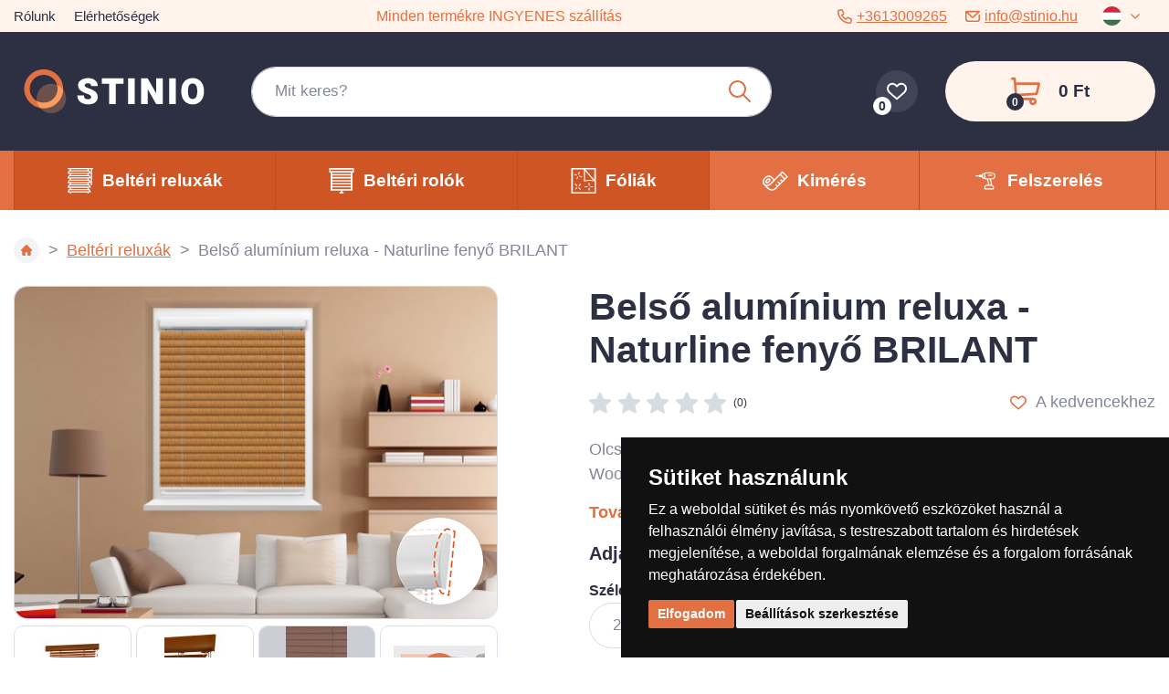

--- FILE ---
content_type: text/html; charset=UTF-8
request_url: https://www.stinio.hu/belso-aluminium-reluxa-naturline-fenyo-brilant.html
body_size: 17299
content:
<!doctype html><html lang="hu"><head><meta charset="UTF-8"><meta http-equiv="X-Content-Type-Options" content="nosniff"><meta name="description" content=""><meta name="distribution" content="global"><meta name="resource-type" content="document"><meta name="viewport" content="width=device-width, initial-scale=1.0"><title>Belső alumínium reluxa - Naturline fenyő BRILANT | Stinio.hu</title><meta name="robots" content="all,follow"><link rel="apple-touch-icon" sizes="180x180" href="/templates/img/favicons/apple-touch-icon.png"><link rel="icon" type="image/png" sizes="32x32" href="/templates/img/favicons/favicon-32x32.png"><link rel="icon" type="image/png" sizes="16x16" href="/templates/img/favicons/favicon-16x16.png"><link rel="manifest" href="/templates/img/favicons/site.webmanifest"><link rel="shortcut icon" href="/templates/img/favicons/favicon.ico"><meta name="msapplication-TileColor" content="#2d3042"><meta name="msapplication-config" content="/templates/img/favicons/browserconfig.xml"><meta name="theme-color" content="#2d3042"><link rel="preconnect" href="https://fonts.googleapis.com"><link rel="preconnect" href="https://fonts.gstatic.com" crossorigin><link href="https://fonts.googleapis.com/css2?family=Inter:wght@300;400;500;700&display=swap" rel="stylesheet"><script>"use strict";if (localStorage.getItem("FontFaceObserver") === "fontIsLoaded") document.documentElement.classList.add("fonts-loaded");</script><link rel="stylesheet" href="/templates/css/stylesheet.min.css?v=23.08.01"><link rel="stylesheet" href="/templates/css/fancybox-popups.css"><link rel="stylesheet" href="//assets.shean.cz/cart/v4/last/cart.min.css?v=20.11.17"><script src="/templates/js/js.cookie.js"></script><script src="/templates/js/jquery.min.js"></script><!--suppress JsonStandardCompliance --><script type="application/ld+json">
					{
				"@context": "https://schema.org",
				"@type": "Product",
				"name": "Belső alumínium reluxa - Naturline fenyő BRILANT",
				"sku": "10060",
				"productID": "brilantnaturline-60",
				"model": "brilantnaturline-60",
				"brand": "Rolux",
				"manufacturer": "Rolux",
				"image": "https://www.stinio.hu/files/products_images/xlarge/b/brilantnaturline-60.jpg",
													"offers": {
						"@type": "Offer",
												"availability": "https://schema.org/InStock",
												"price": "14840",
						"priceCurrency": "huf"
					},
				        		        						"description": "Olcsóbb fautánzatú belső rolók. A lamellák kisebb szórásfelbontásúak, mint a Woodline rolóknál. A felső elülső profil lekerekített."
			}
			</script><meta property="og:type" content="product"><meta property="og:title" content="Belső alumínium reluxa - Naturline fenyő BRILANT | Stinio.hu"><meta property="og:url" content="https://www.stinio.hu/belso-aluminium-reluxa-naturline-fenyo-brilant.html"><meta property="og:description" content="Olcsóbb fautánzatú belső rolók. A lamellák kisebb szórásfelbontásúak, mint a Woodline rolóknál. A felső elülső profil lekerekített."><meta property="og:image" content="https://www.stinio.hu/files/products_images/xlarge/b/brilantnaturline-60.jpg"><meta property="og:image" content="https://www.stinio.hu/files/products_fotogaleries/xlarge/0/1_zaluzie_brilant_woodline.jpg"><meta property="og:image" content="https://www.stinio.hu/files/products_fotogaleries/xlarge/0/2_detail_profilu_brilant.jpg"><meta property="og:image" content="https://www.stinio.hu/files/products_fotogaleries/xlarge/0/3_domykava_zaluzie.jpg"><meta property="og:image" content="https://www.stinio.hu/files/products_fotogaleries/xlarge/0/4_zaluzie_woodline_vzornik.jpg"><meta property="og:image" content="https://www.stinio.hu/files/products_fotogaleries/xlarge/0/5_zaluzie_naturline_vzornik.jpg"><meta property="og:image" content="https://www.stinio.hu/files/products_fotogaleries/xlarge/0/6_porovnani_lamel_woodline_a_naturline.jpg"><meta property="og:image" content="https://www.stinio.hu/files/products_fotogaleries/xlarge/0/7_hlinikova_zaluzie_brilant.jpg"><meta property="og:image" content="https://www.stinio.hu/files/products_fotogaleries/xlarge/0/8_domykava_hlinikova_zaluzie.jpg"><script>
	var dataLayer = dataLayer || []; // Google Tag Manager
	var dlJson = '{"ecommerce":{"detail":{"products":[{"name":"Bels\u0151 alum\u00ednium reluxa - Naturline feny\u0151 BRILANT","id":"brilantnaturline-60","product_id":"10060","price":"14840","brand":"Rolux","category":"\/meretre-szabott-belteri-reluxak\/","dimension10":"","dimension11":"Gy\u00e1rt\u00e1s 10 napon bel\u00fcl"}]}},"event":"product_detail"}';
	dlJson = JSON.parse(dlJson);
	dataLayer.push(dlJson);

	dataLayer.push({
		'pageCategory': 'product_detail',
	});
</script><script>
	
	dataLayer.push({'google_tag_params' : {
		'ecomm_prodid' : '10060',
		'ecomm_pagetype' : 'product',
		'ecomm_totalvalue' : '14840',
		'category_name' : '/meretre-szabott-belteri-reluxak/'
	}});
</script><script>
	var cookieConsentConfig = {
		"cookieConsentCustomerRegistered": false,
		"cookieConsentCustomerStatus": {
			"personalizace": !!+1,
			"tracking": !!+1,
			"ads": !!+1
		},
		"cookieConsentTranslations": {
			"tCookies-dialog-title": `Sütiket használunk`,
			"tCookies-dialog-info": `Ez a weboldal sütiket és más nyomkövető eszközöket használ a felhasználói élmény javítása, s&nbsp;testreszabott tartalom és hirdetések megjelenítése, a weboldal forgalmának elemzése és a forgalom forrásának meghatározása érdekében.`,
			"tCookies-dialog-btn-agree": `Elfogadom`,
			"tCookies-dialog-btn-change": `Beállítások szerkesztése`,
			"tCookies-dialog-btn-refuse": `Elutasítom`,
			"tCookies-popup-title": `Cookie-k preferenciaközpontja`,
			"tCookies-popup-info": `<p>A sütik nagyon kicsi szöveges fájlok, amelyek egy weboldal meglátogatásakor az Ön eszközén tárolódnak. A sütiket különböző célokra és a weboldalon nyújtott online élmény javítására használjuk (például a bejelentkezés megjegyzésére).</p>

<p>Weboldalunk böngészésekor megváltoztathatja beállításait, és megtagadhatja bizonyos típusú cookie-k számítógépén való tárolását. Törölheti a számítógépén már tárolt sütiket is, de kérjük, vegye figyelembe, hogy a cookie-k törlése megakadályozhatja, hogy weboldalunk egyes részeit használja.</p>`,
			"tCookies-popup-strict-title": `Feltétlenül szükséges sütik`,
			"tCookies-popup-strict-info": `Ezekre a sütikre azért van szükség, hogy biztosítsuk Önnek a weboldalunkon keresztül elérhető szolgáltatásokat, és lehetővé tegyük webhelyünk bizonyos funkcióinak használatát.`,
			"tCookies-popup-function-title": `Funkcionalitásokhoz szükséges sütik`,
			"tCookies-popup-function-info": `Ezeket a sütiket arra használjuk, hogy személyre szabott felhasználói élményt nyújtsunk weboldalunkon, és emlékezzünk a weboldalunk használata során hozott döntéseire.`,
			"tCookies-popup-person-title": `Nyomonkövetési és teljesítmény sütik`,
			"tCookies-popup-person-info": `Ezeket a sütiket arra használjuk, hogy információkat gyűjtsünk a weboldalunk forgalmának elemzésére és a weboldalunk felhasználók általi használatának nyomon követésére.`,
			"tCookies-popup-ads-title": `Célzott reklámozásra szolgáló sütik`,
			"tCookies-popup-ads-info": `Ezek a sütik olyan hirdetések megjelenítésére szolgálnak, amelyek az Ön böngészési szokásai alapján valószínűleg érdeklik Önt.`,
			"tCookies-popup-other-title": `További információk`,
			"tCookies-popup-other-info": `<p>Ha bármilyen kérdése van a cookie-szabályzatunkkal és a lehetőségeivel kapcsolatban, kérjük, lépjen kapcsolatba velünk</p>

<p>További információért látogasson el a <a href="/szemelyes-adatok-kezelese/">Személyes adatok feldolgozása oldalunkra.</a></p>
`,
			"tCookies-popup-btn-agree": `Mindent elfogad`,
			"tCookies-popup-btn-save": `A preferenciáim elmentése`
		},
		"cookieConsentCustomStyles": `#cookieconsent .cookieconsent-inner .cookieconsent-btn--agree{color:#fff;background:#e27043;}#cookieconsent .cookieconsent-inner .cookieconsent-btn--agree:hover{background:#be4d1b;}#cookieconsent .cookieconsent-inner .cookieconsent-btn--refuse{display:none;}`
	}
</script><script src="//assets.shean.cz/cookieconsent/last/cookieconsent.min.js"></script><!-- Google Tag Manager --><script>(function(w,d,s,l,i){w[l]=w[l]||[];w[l].push({'gtm.start':
						new Date().getTime(),event:'gtm.js'});var f=d.getElementsByTagName(s)[0],
					j=d.createElement(s),dl=l!='dataLayer'?'&l='+l:'';j.async=true;j.src=
					'https://www.googletagmanager.com/gtm.js?id='+i+dl;f.parentNode.insertBefore(j,f);
			})(window,document,'script','dataLayer','GTM-TMJ46VP');</script><!-- End Google Tag Manager --></head><body><!-- Google Tag Manager (noscript) --><noscript><iframe src="https://www.googletagmanager.com/ns.html?id=GTM-TMJ46VP" height="0" width="0" style="display:none;visibility:hidden"></iframe></noscript><!-- End Google Tag Manager (noscript) --><div id="top"></div><div class="wrapper"><header><div class="header-top"><div class="container"><div class="inside"><nav><ul><li><a href="/rolunk/" title="Rólunk">Rólunk</a></li><li><a href="/elerhetosegek/" title="Elérhetőségek">Elérhetőségek</a></li></ul></nav><p class="header-info">Minden termékre INGYENES szállítás</p><div class="header-contact"><a href="tel:+3613009265"><svg role="img" class="icon mr5" width="16" height="16"><use xlink:href="/templates/img/icons.svg#phone"></use></svg>+3613009265</a><a href="mailto:info@stinio.hu"><svg role="img" class="icon mr5" width="16" height="16"><use xlink:href="/templates/img/icons.svg#envelope"></use></svg>info@stinio.hu</a><ul class="header-lang" aria-label="A nyelv kiválasztása"><li><span tabindex="0"><img src="/templates/img/flags/hu.png" alt="Maďarština" width="21" height="21"><svg role="img" class="icon ml10" width="10" height="10"><use xlink:href="/templates/img/icons.svg#angle-down"></use></svg></span></li><li class="header-lang-tooltip"><ul><li><a href="https://www.stinio.cz/vnitrni-zaluzie-borovice-brilant-naturline.html" title="Čeština">cs</a></li><li><a href="https://www.stinio.sk/vnutorna-zaluzia-borovica-brilant-naturline.html" title="Slovenština">sk</a></li></ul></li></ul></div></div></div></div><div class="header-main"><div class="container"><div class="inside"><a href="/" class="logo" title="Stinio"><img src="/templates/img/logo.svg" alt="Stinio" width="210" height="56"></a><div class="header-search"><form action="/search/search.htm" method="get" role="search"><div class="header-search-inside"><a href="#" class="header-search-mobile" data-toggle><svg role="img" class="icon"><use xlink:href="/templates/img/icons.svg#search"></use></svg></a><label aria-label="Mit keres?"><input type="text" name="search" placeholder="Mit keres?" class="form-control js-search-input" autocomplete="off" required></label><button type="submit" title="Keresés"><svg role="img" class="icon"><use xlink:href="/templates/img/icons.svg#search"></use></svg></button></div><div class="js-search-target"></div></form></div><a href="/favourite-product/list.htm" title="A legkedveltebb termékek" class="header-favourite"><svg role="img" class="icon" width="45" height="45"><use xlink:href="/templates/img/icons.svg#heart"></use></svg><span class="count js-favourite_product-count">0</span></a><div class="header-cart"><div class="header-cart-inside js-cart-replace"><a href="/cart/detail.htm" class="hint" title="A kosárba"><span class="cart"><svg role="img" class="icon"><use xlink:href="/templates/img/icons.svg#cart"></use></svg><span class="count">0</span></span><strong class="price">0&nbsp;Ft</strong></a><div class="header-cart-tooltip"><div class="header-items is-empty"><div class="pictogram"><svg role="img" class="icon"><use xlink:href="/templates/img/icons.svg#smile-sad"></use></svg></div><h3>A kosár jelenleg üres</h3><a href="/meretre-szabott-belteri-reluxak/" title="Az akciós termékek megjelenítése" class="btn btn-primary">Az akciós termékek megjelenítése<svg role="img" class="icon ml10"><use xlink:href="/templates/img/icons.svg#angle-right"></use></svg></a></div><div class="header-transit"><h4>A szállítás módja</h4><ul><li><span><img alt="DPD" loading="lazy" src="/files/ckeditor/img/dpd_4.png" /> DPD (házhozszállítás) </span> <strong>INGYEN</strong></li></ul></div><div class="header-summarize"><div class="summarize-bottom"><div class="summarize-date"><div class="pictogram"><svg role="img" class="icon"><use xlink:href="/templates/img/icons.svg#truck"></use></svg></div><div class="information"><strong>INGYENES&nbsp;</strong>szállítás</div></div><a href="/cart/detail.htm" title="A kosárba" class="btn btn-primary">A kosárba<svg role="img" class="icon ml10"><use xlink:href="/templates/img/icons.svg#angle-right"></use></svg></a></div></div></div></div></div><button type="button" class="toggler header-menu-toggler" title="Az oldalmenü elrejtése / megjelenítése" data-toggle=".header-bottom, body"><svg role="img" class="icon" width="20" height="20"><use xlink:href="/templates/img/icons.svg#menu"></use></svg></button></div></div></div><div class="header-bottom"><div class="container"><div class="inside"><button type="button" class="toggler header-menu-toggler" title="Az oldalmenü elrejtése / megjelenítése" data-toggle=".header-bottom, body"><svg role="img" class="icon" width="20" height="20"><use xlink:href="/templates/img/icons.svg#close"></use></svg></button><ul class="header-lang is-mobile" aria-label="A nyelv kiválasztása"><li><span tabindex="0"><img src="/templates/img/flags/hu.png" alt="Maďarština" width="21" height="21"><svg role="img" class="icon ml10" width="10" height="10"><use xlink:href="/templates/img/icons.svg#angle-down"></use></svg></span></li><li class="header-lang-tooltip"><ul><li><a href="https://www.stinio.cz/vnitrni-zaluzie-borovice-brilant-naturline.html" title="Čeština">cs</a></li><li><a href="https://www.stinio.sk/vnutorna-zaluzia-borovica-brilant-naturline.html" title="Slovenština">sk</a></li></ul></li></ul><nav><ul><li class="has-submenu is-highlight"><a href="/meretre-szabott-belteri-reluxak/" title="Beltéri reluxák"><svg role="img" class="icon" width="28" height="28"><use xlink:href="/templates/img/icons.svg#blind"></use></svg><span>Beltéri reluxák</span></a><a href="#" class="toggler" data-toggle><svg role="img" class="icon open" width="20" height="20"><use xlink:href="/templates/img/icons.svg#caret-down"></use></svg><svg role="img" class="icon close" width="20" height="20"><use xlink:href="/templates/img/icons.svg#caret-up"></use></svg></a><ul class="header-submenu"><li><a href="/belso-roluxak-fautanzat/" class="title" title="Fautánzat">Fautánzat</a></li><li><a href="/reluxak-ablakba/" class="title" title="Reluxák ablakba">Reluxák ablakba</a></li><li><a href="/reluxak-erkelyajtokra/" class="title" title="Reluxák erkélyajtókra">Reluxák erkélyajtókra</a></li></ul></li><li class="has-submenu is-highlight"><a href="/belteri-rolok/" title="Beltéri rolók"><svg role="img" class="icon" width="28" height="28"><use xlink:href="/templates/img/icons.svg#blind-alt"></use></svg><span>Beltéri rolók</span></a><a href="#" class="toggler" data-toggle><svg role="img" class="icon open" width="20" height="20"><use xlink:href="/templates/img/icons.svg#caret-down"></use></svg><svg role="img" class="icon close" width="20" height="20"><use xlink:href="/templates/img/icons.svg#caret-up"></use></svg></a><ul class="header-submenu"><li><a href="/ablak-rolok/" class="title" title="Ablak rolók">Ablak rolók</a></li><li><a href="/meretre-szabott-savrolok/" class="title" title="Méretre szabott sávrolók">Méretre szabott sávrolók</a></li><li><a href="/meretre-szabott-szovet-rolok/" class="title" title="Méretre szabott szövet rolók">Méretre szabott szövet rolók</a></li></ul></li><li class="is-highlight"><a href="/statikus-ablakfoliak/" title="Fóliák"><svg role="img" class="icon" width="28" height="28"><use xlink:href="/templates/img/icons.svg#foil"></use></svg><span>Fóliák</span></a></li><li><a href="/utmutatok/#kimeres" title="Kimérés"><svg role="img" class="icon" width="28" height="28"><use xlink:href="/templates/img/icons.svg#measure"></use></svg><span>Kimérés</span></a></li><li><a href="/utmutatok/#felszereles" title="Felszerelés"><svg role="img" class="icon" width="28" height="28"><use xlink:href="/templates/img/icons.svg#drill"></use></svg><span>Felszerelés</span></a></li></ul><ul class="is-mobile"><li><a href="/rolunk/" title="Rólunk">Rólunk</a></li><li><a href="/elerhetosegek/" title="Elérhetőségek">Elérhetőségek</a></li></ul></nav><div class="header-search is-mobile"><form action="/search/search.htm" method="get" role="search"><div class="header-search-inside"><label aria-label="Mit keres?"><input type="text" name="search" placeholder="Mit keres?" class="form-control" required></label><button type="submit" title="Keresés"><svg role="img" class="icon"><use xlink:href="/templates/img/icons.svg#search"></use></svg></button></div></form></div><div class="customer-service is-mobile"><a href="tel:+3613009265" class="pictogram"><svg role="img" class="icon" width="16" height="16"><use xlink:href="/templates/img/icons.svg#phone"></use></svg></a><div><div>Ügyfélszolgálat</div><a href="tel:+3613009265">+3613009265</a></div></div><div class="customer-service is-mobile"><a href="mailto:info@stinio.hu" class="pictogram"><svg role="img" class="icon" width="16" height="16"><use xlink:href="/templates/img/icons.svg#envelope"></use></svg></a><div><div>Ügyfélszolgálat</div><a href="mailto:info@stinio.hu">info@stinio.hu</a></div></div></div></div></div></header><main><nav class="breadcrumbs" aria-label="breadcrumbs"><div class="container"><ol><li><a href="/" class="is-home is-inline" title="Főoldal"><svg role="img" class="icon"><use xlink:href="/templates/img/icons.svg#home"></use></svg><span>Főoldal</span></a></li><li><a href="/meretre-szabott-belteri-reluxak/" title="Beltéri reluxák">Beltéri reluxák</a></li><li class="is-desktop">Belső alumínium reluxa - Naturline fenyő BRILANT</li></ol></div></nav><article class="product-detail"><div class="container"><div class="inside"><div class="title"><h1>Belső alumínium reluxa - Naturline fenyő BRILANT</h1><div class="actions"><a href="#tab-reviews" class="rating js-r-tabs-anchor-custom" title="A termék értékelésének megjelenítése"><span class="stars"><svg role="img" class="icon"><use xlink:href="/templates/img/icons.svg#star"></use></svg><svg role="img" class="icon"><use xlink:href="/templates/img/icons.svg#star"></use></svg><svg role="img" class="icon"><use xlink:href="/templates/img/icons.svg#star"></use></svg><svg role="img" class="icon"><use xlink:href="/templates/img/icons.svg#star"></use></svg><svg role="img" class="icon"><use xlink:href="/templates/img/icons.svg#star"></use></svg></span><span class="count">(0)</span></a><div class="favourite"><a href="/favourite-product/insert/10060.htm" title="A kedvencekhez" data-favourite data-add="/favourite-product/insert/10060.htm" data-remove="/favourite-product/remove/10060.htm" data-product_id="10060"><svg role="img" class="icon mr10"><use xlink:href="/templates/img/icons.svg#heart"></use></svg><span class="add">A kedvencekhez</span><span class="remove">Törlés a kedvencek közül</span></a></div></div></div><div class="showcase"><div class="image"><img src="/files/parameters_files/b/brilant-profile.png" alt="BRILANT - lekerekített profil" width="95" height="95" class="profile" loading="lazy"><a href="/files/products_images/xlarge/b/brilantnaturline-60.jpg" data-fancybox="gallery" data-caption="Belső alumínium reluxa - Naturline fenyő BRILANT" title="Belső alumínium reluxa - Naturline fenyő BRILANT"><img src="/files/products_images/large/b/brilantnaturline-60.jpg" alt="Belső alumínium reluxa - Naturline fenyő BRILANT" loading="lazy"></a></div><ul class="gallery"><li><a href="/files/products_fotogaleries/xlarge/0/1_zaluzie_brilant_woodline.jpg" data-fancybox="gallery"><img src="/files/products_fotogaleries/small/0/1_zaluzie_brilant_woodline.jpg" alt="" loading="lazy"></a></li><li><a href="/files/products_fotogaleries/xlarge/0/2_detail_profilu_brilant.jpg" data-fancybox="gallery"><img src="/files/products_fotogaleries/small/0/2_detail_profilu_brilant.jpg" alt="" loading="lazy"></a></li><li class="has-more"><a href="/files/products_fotogaleries/xlarge/0/3_domykava_zaluzie.jpg" data-fancybox="gallery"><span>+ 5</span><img src="/files/products_fotogaleries/small/0/3_domykava_zaluzie.jpg" alt="" loading="lazy"></a></li><li class="is-hidden" style="display:none;"><a href="/files/products_fotogaleries/xlarge/0/4_zaluzie_woodline_vzornik.jpg" data-fancybox="gallery"><img src="/files/products_fotogaleries/small/0/4_zaluzie_woodline_vzornik.jpg" alt="" loading="lazy"></a></li><li class="is-hidden" style="display:none;"><a href="/files/products_fotogaleries/xlarge/0/5_zaluzie_naturline_vzornik.jpg" data-fancybox="gallery"><img src="/files/products_fotogaleries/small/0/5_zaluzie_naturline_vzornik.jpg" alt="" loading="lazy"></a></li><li class="is-hidden" style="display:none;"><a href="/files/products_fotogaleries/xlarge/0/6_porovnani_lamel_woodline_a_naturline.jpg" data-fancybox="gallery"><img src="/files/products_fotogaleries/small/0/6_porovnani_lamel_woodline_a_naturline.jpg" alt="" loading="lazy"></a></li><li class="is-hidden" style="display:none;"><a href="/files/products_fotogaleries/xlarge/0/7_hlinikova_zaluzie_brilant.jpg" data-fancybox="gallery"><img src="/files/products_fotogaleries/small/0/7_hlinikova_zaluzie_brilant.jpg" alt="" loading="lazy"></a></li><li class="is-hidden" style="display:none;"><a href="/files/products_fotogaleries/xlarge/0/8_domykava_hlinikova_zaluzie.jpg" data-fancybox="gallery"><img src="/files/products_fotogaleries/small/0/8_domykava_hlinikova_zaluzie.jpg" alt="" loading="lazy"></a></li><li class="has-video"><a href="https://www.youtube.com/watch?v=brjbSOAZXCM" data-fancybox="gallery"><span><svg role="img" class="icon"><use xlink:href="/templates/img/icons.svg#caret-right"></use></svg></span><img src="/templates/img/background/video.jpg" alt="" width="100" height="56" loading="lazy"></a></li></ul><ul class="list-tips"><li><span class="pictogram"><svg role="img" class="icon"><use xlink:href="/templates/img/icons.svg#truck"></use></svg></span><strong>A szállítás minden rendelésnél <span>INGYENES</span></strong></li><li><span class="pictogram"><svg role="img" class="icon"><use xlink:href="/templates/img/icons.svg#lockable"></use></svg></span><strong><span>Felár nélküli</span> teljesen árnyékoló (zárható) változat</strong></li><li><span class="pictogram"><svg role="img" class="icon"><use xlink:href="/templates/img/icons.svg#cover"></use></svg></span><strong>Alapból, csúnya elülső burkolatok nélkül a felső profilon</strong></li></ul><div class="comparison"><img src="/templates/img/profiles/brilant-opal.jpg" alt="" width="528" height="201" loading="lazy"></div></div><div class="description"><p>Olcsóbb fautánzatú belső rolók. A lamellák kisebb szórásfelbontásúak, mint a Woodline rolóknál. A felső elülső profil lekerekített.</p><a href="#tab-description" class="link js-r-tabs-anchor-custom" title="Tovább olvasok">Tovább olvasok<svg role="img" class="icon ml5"><use xlink:href="/templates/img/icons.svg#angle-down"></use></svg></a></div><form action="/cart/insert.htm" method="post" class="process js-product-insert" data-insert_ajax="/cart/insert-ajax.htm"><fieldset><h4>Adja meg a paramétereket</h4><div class="parameters"><label class="js-validate-wrapper"><strong>Szélesség</strong><span class="tooltip ml5"><svg role="img" class="icon"><use xlink:href="/templates/img/icons.svg#tooltip"></use></svg><span class="tooltip-content">Az anyag minimális szélessége 250 mm, maximális szélessége 1400 mm.</span></span><input type="number" name="parameter_text_input[1509]" min="250" max="1550" placeholder="250-1550" class="form-control has-hint js-input-width js-validate-width" data-validate-min="A szélességnek nagyobbnak kell lennie, mint 250 mm" data-validate-max="A szélesség nem haladhatja meg az 1550 mm" data-validate-empty="Kérjük adja meg a szélességet" required><span class="hint">mm</span><span class="form-error js-validate-error"></span></label><label class="js-validate-wrapper"><strong>Magasság</strong><span class="tooltip ml5"><svg role="img" class="icon"><use xlink:href="/templates/img/icons.svg#tooltip"></use></svg><span class="tooltip-content">A Color hit rolók és sávrolók magassága minimum 600 mm, maximum 1550 mm lehet.</span></span><input type="number" name="parameter_text_input[1510]" min="400" max="2100" placeholder="400-2100" class="form-control has-hint js-input-height js-validate-height" data-validate-min="A magasságnak nagyobbnak kell lennie, mint 400 mm" data-validate-max="A magasság nem haladhatja meg a 2100 mm" data-validate-empty="Kérjük adja meg a magasságot" required><span class="hint">mm</span><span class="form-error js-validate-error"></span></label></div><div class="parameters"><div class="parameters-label js-validate-wrapper"><strong>Profil színe</strong><div class="colors"><div class="colors-swiper js-colors-swiper"><div class="swiper-wrapper"><div class="swiper-slide"><label title="Fehér"><input type="radio" name="parameter[32]" value="1504" class="js-validate-color" data-validate-empty="Kérjük, válasszon profilszínt" required><img src="/files/parameters_files/p/product-color-01.png" alt="Fehér" width="33" height="33" loading="lazy"></label></div><div class="swiper-slide"><label title="Barna"><input type="radio" name="parameter[32]" value="1505" class="js-validate-color" data-validate-empty="Kérjük, válasszon profilszínt" required><img src="/files/parameters_files/p/product-color-06.png" alt="Barna" width="33" height="33" loading="lazy"></label></div><div class="swiper-slide"><label title="Okker"><input type="radio" name="parameter[32]" value="1506" class="js-validate-color" data-validate-empty="Kérjük, válasszon profilszínt" required><img src="/files/parameters_files/p/product-color-05.png" alt="Okker" width="33" height="33" loading="lazy"></label></div><div class="swiper-slide"><label title="Szürke"><input type="radio" name="parameter[32]" value="1507" class="js-validate-color" data-validate-empty="Kérjük, válasszon profilszínt" required><img src="/files/parameters_files/p/product-color-03.png" alt="Szürke" width="33" height="33" loading="lazy"></label></div><div class="swiper-slide"><label title=" Ezüst"><input type="radio" name="parameter[32]" value="1712" class="js-validate-color" data-validate-empty="Kérjük, válasszon profilszínt" required><img src="/files/parameters_files/r/rolux34.jpg" alt=" Ezüst" width="33" height="33" loading="lazy"></label></div><div class="swiper-slide"><label title="Winchester XA"><input type="radio" name="parameter[32]" value="1565" class="js-validate-color" data-surcharge="plus" data-validate-empty="Kérjük, válasszon profilszínt" required><img src="/files/parameters_files/0/47_winchester_xa_9.0049240_.png" alt="Winchester XA" width="33" height="33" loading="lazy"></label></div><div class="swiper-slide"><label title="Noce Sorrento Balsamico"><input type="radio" name="parameter[32]" value="1566" class="js-validate-color" data-surcharge="plus" data-validate-empty="Kérjük, válasszon profilszínt" required><img src="/files/parameters_files/0/48_noce-sorrento-balsamico_4363042.png" alt="Noce Sorrento Balsamico" width="33" height="33" loading="lazy"></label></div><div class="swiper-slide"><label title="Eiche Dunkel"><input type="radio" name="parameter[32]" value="1567" class="js-validate-color" data-surcharge="plus" data-validate-empty="Kérjük, válasszon profilszínt" required><img src="/files/parameters_files/0/49_Eiche_Dunkel_9.2052089_.png" alt="Eiche Dunkel" width="33" height="33" loading="lazy"></label></div><div class="swiper-slide"><label title="Nevada Neu"><input type="radio" name="parameter[32]" value="1568" class="js-validate-color" data-surcharge="plus" data-validate-empty="Kérjük, válasszon profilszínt" required><img src="/files/parameters_files/0/50_nevada_neu_9.2167010_.png" alt="Nevada Neu" width="33" height="33" loading="lazy"></label></div><div class="swiper-slide"><label title="Eiche Natur FL"><input type="radio" name="parameter[32]" value="1569" class="js-validate-color" data-surcharge="plus" data-validate-empty="Kérjük, válasszon profilszínt" required><img src="/files/parameters_files/0/51_Eiche_Natur_9.3118076_.png" alt="Eiche Natur FL" width="33" height="33" loading="lazy"></label></div><div class="swiper-slide"><label title="Siera Neu"><input type="radio" name="parameter[32]" value="1570" class="js-validate-color" data-surcharge="plus" data-validate-empty="Kérjük, válasszon profilszínt" required><img src="/files/parameters_files/0/52_Siera_neu_9.2167009_.png" alt="Siera Neu" width="33" height="33" loading="lazy"></label></div><div class="swiper-slide"><label title="Streifen-Douglasie"><input type="radio" name="parameter[32]" value="1571" class="js-validate-color" data-surcharge="plus" data-validate-empty="Kérjük, válasszon profilszínt" required><img src="/files/parameters_files/0/53%2B54_Streifen-douglasie_9.3152009_.png" alt="Streifen-Douglasie" width="33" height="33" loading="lazy"></label></div><div class="swiper-slide"><label title="Ořech - Nussbaum V"><input type="radio" name="parameter[32]" value="1573" class="js-validate-color" data-surcharge="plus" data-validate-empty="Kérjük, válasszon profilszínt" required><img src="/files/parameters_files/0/55_Orech-nussbaum__9.2178007_.png" alt="Ořech - Nussbaum V" width="33" height="33" loading="lazy"></label></div><div class="swiper-slide"><label title="Aranytölgy - Golden Oak"><input type="radio" name="parameter[32]" value="1574" class="js-validate-color" data-surcharge="plus" data-validate-empty="Kérjük, válasszon profilszínt" required><img src="/files/parameters_files/0/56_zlaty_dub.golden_oak_9_.2178001_.png" alt="Aranytölgy - Golden Oak" width="33" height="33" loading="lazy"></label></div><div class="swiper-slide"><label title="Oregon"><input type="radio" name="parameter[32]" value="1575" class="js-validate-color" data-surcharge="plus" data-validate-empty="Kérjük, válasszon profilszínt" required><img src="/files/parameters_files/0/57_oregon_9.1192001_.png" alt="Oregon" width="33" height="33" loading="lazy"></label></div><div class="swiper-slide"><label title="Sapeli"><input type="radio" name="parameter[32]" value="1576" class="js-validate-color" data-surcharge="plus" data-validate-empty="Kérjük, válasszon profilszínt" required><img src="/files/parameters_files/0/58_sapeli_9.2065021_.png" alt="Sapeli" width="33" height="33" loading="lazy"></label></div><div class="swiper-slide"><label title="Cherry Amaretto"><input type="radio" name="parameter[32]" value="1577" class="js-validate-color" data-surcharge="plus" data-validate-empty="Kérjük, válasszon profilszínt" required><img src="/files/parameters_files/0/59-cherry-amaretto_4363043-2_1.png" alt="Cherry Amaretto" width="33" height="33" loading="lazy"></label></div></div></div><div class="swiper-button-prev"><svg role="img" class="icon" width="16" height="16"><use xlink:href="/templates/img/icons.svg#angle-left"></use></svg></div><div class="swiper-button-next"><svg role="img" class="icon" width="16" height="16"><use xlink:href="/templates/img/icons.svg#angle-right"></use></svg></div></div><div class="form-error js-validate-error"></div></div><a href="/files/parameters_files/p/product-color-01.png" class="information" data-fancybox="colors" data-caption="Fehér"><svg role="img" class="icon mr5"><use xlink:href="/templates/img/icons.svg#tooltip"></use></svg>Szín- és dekorskála <img src="/files/parameters_files/p/product-color-01.png" alt="Fehér" class="is-hidden"></a><a href="/files/parameters_files/p/product-color-06.png" class="is-hidden" data-fancybox="colors" data-caption="Barna"><img src="/files/parameters_files/p/product-color-06.png" alt="Barna"></a><a href="/files/parameters_files/p/product-color-05.png" class="is-hidden" data-fancybox="colors" data-caption="Okker"><img src="/files/parameters_files/p/product-color-05.png" alt="Okker"></a><a href="/files/parameters_files/p/product-color-03.png" class="is-hidden" data-fancybox="colors" data-caption="Szürke"><img src="/files/parameters_files/p/product-color-03.png" alt="Szürke"></a><a href="/files/parameters_files/r/rolux34.jpg" class="is-hidden" data-fancybox="colors" data-caption=" Ezüst"><img src="/files/parameters_files/r/rolux34.jpg" alt=" Ezüst"></a><a href="/files/parameters_files/0/47_winchester_xa_9.0049240_.png" class="is-hidden" data-fancybox="colors" data-caption="Winchester XA"><img src="/files/parameters_files/0/47_winchester_xa_9.0049240_.png" alt="Winchester XA"></a><a href="/files/parameters_files/0/48_noce-sorrento-balsamico_4363042.png" class="is-hidden" data-fancybox="colors" data-caption="Noce Sorrento Balsamico"><img src="/files/parameters_files/0/48_noce-sorrento-balsamico_4363042.png" alt="Noce Sorrento Balsamico"></a><a href="/files/parameters_files/0/49_Eiche_Dunkel_9.2052089_.png" class="is-hidden" data-fancybox="colors" data-caption="Eiche Dunkel"><img src="/files/parameters_files/0/49_Eiche_Dunkel_9.2052089_.png" alt="Eiche Dunkel"></a><a href="/files/parameters_files/0/50_nevada_neu_9.2167010_.png" class="is-hidden" data-fancybox="colors" data-caption="Nevada Neu"><img src="/files/parameters_files/0/50_nevada_neu_9.2167010_.png" alt="Nevada Neu"></a><a href="/files/parameters_files/0/51_Eiche_Natur_9.3118076_.png" class="is-hidden" data-fancybox="colors" data-caption="Eiche Natur FL"><img src="/files/parameters_files/0/51_Eiche_Natur_9.3118076_.png" alt="Eiche Natur FL"></a><a href="/files/parameters_files/0/52_Siera_neu_9.2167009_.png" class="is-hidden" data-fancybox="colors" data-caption="Siera Neu"><img src="/files/parameters_files/0/52_Siera_neu_9.2167009_.png" alt="Siera Neu"></a><a href="/files/parameters_files/0/53%2B54_Streifen-douglasie_9.3152009_.png" class="is-hidden" data-fancybox="colors" data-caption="Streifen-Douglasie"><img src="/files/parameters_files/0/53%2B54_Streifen-douglasie_9.3152009_.png" alt="Streifen-Douglasie"></a><a href="/files/parameters_files/0/55_Orech-nussbaum__9.2178007_.png" class="is-hidden" data-fancybox="colors" data-caption="Ořech - Nussbaum V"><img src="/files/parameters_files/0/55_Orech-nussbaum__9.2178007_.png" alt="Ořech - Nussbaum V"></a><a href="/files/parameters_files/0/56_zlaty_dub.golden_oak_9_.2178001_.png" class="is-hidden" data-fancybox="colors" data-caption="Aranytölgy - Golden Oak"><img src="/files/parameters_files/0/56_zlaty_dub.golden_oak_9_.2178001_.png" alt="Aranytölgy - Golden Oak"></a><a href="/files/parameters_files/0/57_oregon_9.1192001_.png" class="is-hidden" data-fancybox="colors" data-caption="Oregon"><img src="/files/parameters_files/0/57_oregon_9.1192001_.png" alt="Oregon"></a><a href="/files/parameters_files/0/58_sapeli_9.2065021_.png" class="is-hidden" data-fancybox="colors" data-caption="Sapeli"><img src="/files/parameters_files/0/58_sapeli_9.2065021_.png" alt="Sapeli"></a><a href="/files/parameters_files/0/59-cherry-amaretto_4363043-2_1.png" class="is-hidden" data-fancybox="colors" data-caption="Cherry Amaretto"><img src="/files/parameters_files/0/59-cherry-amaretto_4363043-2_1.png" alt="Cherry Amaretto"></a></div><div class="parameters"><div class="parameters-label js-validate-wrapper"><strong>Vezérlő zsinór elhelyezkedése</strong><span class="tooltip ml5"><svg role="img" class="icon"><use xlink:href="/templates/img/icons.svg#tooltip"></use></svg><span class="tooltip-content">A vezérlőoldal az az oldal, ahol a vezérlőlánc található. Általában a kilinccsel ellentétes oldalon van.</span></span><div class="sides"><label><input type="radio" name="parameter[36]" value="1534" class="js-validate-sides" data-validate-empty="Válassza ki a vezérlőlánc oldalát" required><strong>Bal</strong></label><label><input type="radio" name="parameter[36]" value="1535" class="js-validate-sides" data-validate-empty="Válassza ki a vezérlőlánc oldalát" required><strong>Jobb</strong></label></div><span class="form-error js-validate-error"></span></div><div class="parameters-label js-validate-wrapper"><strong>Ablak anyaga</strong><div class="sides"><label><input type="radio" name="parameter[38]" value="1537" class="js-validate-material" data-validate-empty="Kérük válassza ki az ablak anyagát" required><strong>Műanyag</strong></label><label><input type="radio" name="parameter[38]" value="1538" class="js-validate-material" data-validate-empty="Kérük válassza ki az ablak anyagát" required><strong>Fa</strong></label><label><input type="radio" name="parameter[38]" value="1539" class="js-validate-material" data-validate-empty="Kérük válassza ki az ablak anyagát" required><strong>Alumínium</strong></label></div><span class="form-error js-validate-error"></span></div></div><div class="parameters"><label class="js-validate-wrapper"><strong>Üvegezési mélység (üvegező léc)</strong><span class="tooltip ml5"><svg role="img" class="icon"><use xlink:href="/templates/img/icons.svg#tooltip"></use></svg><span class="tooltip-content">Az üvegezés mélységétől (az üveglap mélységétől) függően távtartókat is küldhetünk. Mérje meg az üvegezés mélységét a gumitömítéstől az üvegező rúd széléig.</span></span><input type="number" name="parameter_text_input[1536]" min="0" class="form-control has-hint js-validate-depth" placeholder="Az üvegezőléc mélysége" data-validate-empty="Kérjük adja meg az üvegezőléc mélységét" required><span class="hint">mm</span><span class="form-error js-validate-error"></span></label><a href="#glazing" class="information" data-fancybox><svg role="img" class="icon mr5"><use xlink:href="/templates/img/icons.svg#tooltip"></use></svg>Hogyan határozza meg az üvegezőléc mélységét?</a><div id="glazing" style="display:none;"><h2>Hogyan kell helyesen mérni az üvegező léc mélységét?</h2><h3>Üvegezési mélység (üvegező léc)</h3>Ha tudnia kell az üvegezés vagy az üveglap mélységét, mérje meg a gumitömítéstől az üvegező léc széléig. Ez a paraméter akkor szükséges, ha kínálatunkból rolókat és reluxákat rendel.<br /><br /><img alt="Jak změřit hloubku zasklení" src="/files/ckeditor//navody/Hloubka_zasklivaci_listy.jpg" /><h3>Üvegező léc magassága</h3>Color hit szövet rolóink ​​és sávrolóink ​​megrendelésénél meg kell adni az üvegező léc magasságát. Mérje meg az alábbi kép szerint.<br /><img alt="" src="/files/ckeditor//navody/Vyska_zasklivaci_listy_Stinio_(1).jpg" /></div></div><div class="extras"><label class="form-checkbox"><input type="checkbox" name="parameter[31]" value="1503"><span><strong>Gyerekvédő biztosíték</strong></span></label></div><label class="is-hidden" style="display:none;"><select name="variant[]" class="js-variant-list" disabled readonly><option value="24836"data-price="11 685"data-price-final="14 840"data-surcharge="0"data-surcharge-final="0"data-width="400"data-height="400">24836</option><option value="24837"data-price="12 031"data-price-final="15 280"data-surcharge="0"data-surcharge-final="0"data-width="400"data-height="500">24837</option><option value="24838"data-price="12 535"data-price-final="15 920"data-surcharge="0"data-surcharge-final="0"data-width="400"data-height="600">24838</option><option value="24839"data-price="13 047"data-price-final="16 570"data-surcharge="0"data-surcharge-final="0"data-width="400"data-height="700">24839</option><option value="24840"data-price="13 551"data-price-final="17 210"data-surcharge="0"data-surcharge-final="0"data-width="400"data-height="800">24840</option><option value="24841"data-price="14 102"data-price-final="17 910"data-surcharge="0"data-surcharge-final="0"data-width="400"data-height="900">24841</option><option value="24842"data-price="14 583"data-price-final="18 520"data-surcharge="0"data-surcharge-final="0"data-width="400"data-height="1000">24842</option><option value="24843"data-price="15 087"data-price-final="19 160"data-surcharge="0"data-surcharge-final="0"data-width="400"data-height="1100">24843</option><option value="24844"data-price="15 567"data-price-final="19 770"data-surcharge="0"data-surcharge-final="0"data-width="400"data-height="1200">24844</option><option value="24845"data-price="16 134"data-price-final="20 490"data-surcharge="0"data-surcharge-final="0"data-width="400"data-height="1300">24845</option><option value="24846"data-price="16 598"data-price-final="21 080"data-surcharge="0"data-surcharge-final="0"data-width="400"data-height="1400">24846</option><option value="24847"data-price="17 000"data-price-final="21 590"data-surcharge="0"data-surcharge-final="0"data-width="400"data-height="1500">24847</option><option value="24848"data-price="17 583"data-price-final="22 330"data-surcharge="0"data-surcharge-final="0"data-width="400"data-height="1600">24848</option><option value="24849"data-price="17 969"data-price-final="22 820"data-surcharge="0"data-surcharge-final="0"data-width="400"data-height="1700">24849</option><option value="24850"data-price="18 520"data-price-final="23 520"data-surcharge="0"data-surcharge-final="0"data-width="400"data-height="1800">24850</option><option value="24851"data-price="18 969"data-price-final="24 090"data-surcharge="0"data-surcharge-final="0"data-width="400"data-height="1900">24851</option><option value="24852"data-price="19 449"data-price-final="24 700"data-surcharge="0"data-surcharge-final="0"data-width="400"data-height="2000 ">24852</option><option value="24853"data-price="20 000"data-price-final="25 400"data-surcharge="0"data-surcharge-final="0"data-width="400"data-height="2100">24853</option><option value="24854"data-price="12 480"data-price-final="15 850"data-surcharge="0"data-surcharge-final="0"data-width="500"data-height="400">24854</option><option value="24855"data-price="12 929"data-price-final="16 420"data-surcharge="0"data-surcharge-final="0"data-width="500"data-height="500">24855</option><option value="24856"data-price="13 535"data-price-final="17 190"data-surcharge="0"data-surcharge-final="0"data-width="500"data-height="600">24856</option><option value="24857"data-price="14 165"data-price-final="17 990"data-surcharge="0"data-surcharge-final="0"data-width="500"data-height="700">24857</option><option value="24858"data-price="14 654"data-price-final="18 610"data-surcharge="0"data-surcharge-final="0"data-width="500"data-height="800">24858</option><option value="24859"data-price="15 315"data-price-final="19 450"data-surcharge="0"data-surcharge-final="0"data-width="500"data-height="900">24859</option><option value="24860"data-price="15 898"data-price-final="20 190"data-surcharge="0"data-surcharge-final="0"data-width="500"data-height="1000">24860</option><option value="24861"data-price="16 402"data-price-final="20 830"data-surcharge="0"data-surcharge-final="0"data-width="500"data-height="1100">24861</option><option value="24862"data-price="17 000"data-price-final="21 590"data-surcharge="0"data-surcharge-final="0"data-width="500"data-height="1200">24862</option><option value="24863"data-price="17 614"data-price-final="22 370"data-surcharge="0"data-surcharge-final="0"data-width="500"data-height="1300">24863</option><option value="24864"data-price="18 102"data-price-final="22 990"data-surcharge="0"data-surcharge-final="0"data-width="500"data-height="1400">24864</option><option value="24865"data-price="18 717"data-price-final="23 770"data-surcharge="0"data-surcharge-final="0"data-width="500"data-height="1500">24865</option><option value="24866"data-price="19 299"data-price-final="24 510"data-surcharge="0"data-surcharge-final="0"data-width="500"data-height="1600">24866</option><option value="24867"data-price="19 803"data-price-final="25 150"data-surcharge="0"data-surcharge-final="0"data-width="500"data-height="1700">24867</option><option value="24868"data-price="20 402"data-price-final="25 910"data-surcharge="0"data-surcharge-final="0"data-width="500"data-height="1800">24868</option><option value="24869"data-price="20 929"data-price-final="26 580"data-surcharge="0"data-surcharge-final="0"data-width="500"data-height="1900">24869</option><option value="24870"data-price="21 535"data-price-final="27 350"data-surcharge="0"data-surcharge-final="0"data-width="500"data-height="2000 ">24870</option><option value="24871"data-price="22 102"data-price-final="28 070"data-surcharge="0"data-surcharge-final="0"data-width="500"data-height="2100">24871</option><option value="24872"data-price="13 299"data-price-final="16 890"data-surcharge="0"data-surcharge-final="0"data-width="600"data-height="400">24872</option><option value="24873"data-price="13 819"data-price-final="17 550"data-surcharge="0"data-surcharge-final="0"data-width="600"data-height="500">24873</option><option value="24874"data-price="14 520"data-price-final="18 440"data-surcharge="0"data-surcharge-final="0"data-width="600"data-height="600">24874</option><option value="24875"data-price="15 236"data-price-final="19 350"data-surcharge="0"data-surcharge-final="0"data-width="600"data-height="700">24875</option><option value="24876"data-price="15 819"data-price-final="20 090"data-surcharge="0"data-surcharge-final="0"data-width="600"data-height="800">24876</option><option value="24877"data-price="16 449"data-price-final="20 890"data-surcharge="0"data-surcharge-final="0"data-width="600"data-height="900">24877</option><option value="24878"data-price="17 134"data-price-final="21 760"data-surcharge="0"data-surcharge-final="0"data-width="600"data-height="1000">24878</option><option value="24879"data-price="17 764"data-price-final="22 560"data-surcharge="0"data-surcharge-final="0"data-width="600"data-height="1100">24879</option><option value="24880"data-price="18 480"data-price-final="23 470"data-surcharge="0"data-surcharge-final="0"data-width="600"data-height="1200">24880</option><option value="24881"data-price="19 118"data-price-final="24 280"data-surcharge="0"data-surcharge-final="0"data-width="600"data-height="1300">24881</option><option value="24882"data-price="19 701"data-price-final="25 020"data-surcharge="0"data-surcharge-final="0"data-width="600"data-height="1400">24882</option><option value="24883"data-price="20 331"data-price-final="25 820"data-surcharge="0"data-surcharge-final="0"data-width="600"data-height="1500">24883</option><option value="24884"data-price="21 071"data-price-final="26 760"data-surcharge="0"data-surcharge-final="0"data-width="600"data-height="1600">24884</option><option value="24885"data-price="21 598"data-price-final="27 430"data-surcharge="0"data-surcharge-final="0"data-width="600"data-height="1700">24885</option><option value="24886"data-price="22 283"data-price-final="28 300"data-surcharge="0"data-surcharge-final="0"data-width="600"data-height="1800">24886</option><option value="24887"data-price="22 866"data-price-final="29 040"data-surcharge="0"data-surcharge-final="0"data-width="600"data-height="1900">24887</option><option value="24888"data-price="23 551"data-price-final="29 910"data-surcharge="0"data-surcharge-final="0"data-width="600"data-height="2000 ">24888</option><option value="24889"data-price="24 268"data-price-final="30 820"data-surcharge="0"data-surcharge-final="0"data-width="600"data-height="2100">24889</option><option value="24890"data-price="14 953"data-price-final="18 990"data-surcharge="0"data-surcharge-final="0"data-width="700"data-height="400">24890</option><option value="24891"data-price="15 504"data-price-final="19 690"data-surcharge="0"data-surcharge-final="0"data-width="700"data-height="500">24891</option><option value="24892"data-price="16 268"data-price-final="20 660"data-surcharge="0"data-surcharge-final="0"data-width="700"data-height="600">24892</option><option value="24893"data-price="17 071"data-price-final="21 680"data-surcharge="0"data-surcharge-final="0"data-width="700"data-height="700">24893</option><option value="24894"data-price="17 701"data-price-final="22 480"data-surcharge="0"data-surcharge-final="0"data-width="700"data-height="800">24894</option><option value="24895"data-price="18 535"data-price-final="23 540"data-surcharge="0"data-surcharge-final="0"data-width="700"data-height="900">24895</option><option value="24896"data-price="19 283"data-price-final="24 490"data-surcharge="0"data-surcharge-final="0"data-width="700"data-height="1000">24896</option><option value="24897"data-price="19 984"data-price-final="25 380"data-surcharge="0"data-surcharge-final="0"data-width="700"data-height="1100">24897</option><option value="24898"data-price="20 819"data-price-final="26 440"data-surcharge="0"data-surcharge-final="0"data-width="700"data-height="1200">24898</option><option value="24899"data-price="21 520"data-price-final="27 330"data-surcharge="0"data-surcharge-final="0"data-width="700"data-height="1300">24899</option><option value="24900"data-price="22 165"data-price-final="28 150"data-surcharge="0"data-surcharge-final="0"data-width="700"data-height="1400">24900</option><option value="24901"data-price="22 953"data-price-final="29 150"data-surcharge="0"data-surcharge-final="0"data-width="700"data-height="1500">24901</option><option value="24902"data-price="23 701"data-price-final="30 100"data-surcharge="0"data-surcharge-final="0"data-width="700"data-height="1600">24902</option><option value="24903"data-price="24 402"data-price-final="30 990"data-surcharge="0"data-surcharge-final="0"data-width="700"data-height="1700">24903</option><option value="24904"data-price="25 150"data-price-final="31 940"data-surcharge="0"data-surcharge-final="0"data-width="700"data-height="1800">24904</option><option value="24905"data-price="25 803"data-price-final="32 770"data-surcharge="0"data-surcharge-final="0"data-width="700"data-height="1900">24905</option><option value="24906"data-price="26 598"data-price-final="33 780"data-surcharge="0"data-surcharge-final="0"data-width="700"data-height="2000 ">24906</option><option value="24907"data-price="27 370"data-price-final="34 760"data-surcharge="0"data-surcharge-final="0"data-width="700"data-height="2100">24907</option><option value="24908"data-price="15 764"data-price-final="20 020"data-surcharge="0"data-surcharge-final="0"data-width="800"data-height="400">24908</option><option value="24909"data-price="16 370"data-price-final="20 790"data-surcharge="0"data-surcharge-final="0"data-width="800"data-height="500">24909</option><option value="24910"data-price="17 236"data-price-final="21 890"data-surcharge="0"data-surcharge-final="0"data-width="800"data-height="600">24910</option><option value="24911"data-price="18 150"data-price-final="23 050"data-surcharge="0"data-surcharge-final="0"data-width="800"data-height="700">24911</option><option value="24912"data-price="18 850"data-price-final="23 940"data-surcharge="0"data-surcharge-final="0"data-width="800"data-height="800">24912</option><option value="24913"data-price="19 732"data-price-final="25 060"data-surcharge="0"data-surcharge-final="0"data-width="800"data-height="900">24913</option><option value="24914"data-price="20 551"data-price-final="26 100"data-surcharge="0"data-surcharge-final="0"data-width="800"data-height="1000">24914</option><option value="24915"data-price="21 315"data-price-final="27 070"data-surcharge="0"data-surcharge-final="0"data-width="800"data-height="1100">24915</option><option value="24916"data-price="22 165"data-price-final="28 150"data-surcharge="0"data-surcharge-final="0"data-width="800"data-height="1200">24916</option><option value="24917"data-price="23 000"data-price-final="29 210"data-surcharge="0"data-surcharge-final="0"data-width="800"data-height="1300">24917</option><option value="24918"data-price="23 732"data-price-final="30 140"data-surcharge="0"data-surcharge-final="0"data-width="800"data-height="1400">24918</option><option value="24919"data-price="24 567"data-price-final="31 200"data-surcharge="0"data-surcharge-final="0"data-width="800"data-height="1500">24919</option><option value="24920"data-price="25 433"data-price-final="32 300"data-surcharge="0"data-surcharge-final="0"data-width="800"data-height="1600">24920</option><option value="24921"data-price="26 150"data-price-final="33 210"data-surcharge="0"data-surcharge-final="0"data-width="800"data-height="1700">24921</option><option value="24922"data-price="27 047"data-price-final="34 350"data-surcharge="0"data-surcharge-final="0"data-width="800"data-height="1800">24922</option><option value="24923"data-price="27 748"data-price-final="35 240"data-surcharge="0"data-surcharge-final="0"data-width="800"data-height="1900">24923</option><option value="24924"data-price="28 654"data-price-final="36 390"data-surcharge="0"data-surcharge-final="0"data-width="800"data-height="2000 ">24924</option><option value="24925"data-price="29 480"data-price-final="37 440"data-surcharge="0"data-surcharge-final="0"data-width="800"data-height="2100">24925</option><option value="24926"data-price="16 567"data-price-final="21 040"data-surcharge="0"data-surcharge-final="0"data-width="900"data-height="400">24926</option><option value="24927"data-price="17 331"data-price-final="22 010"data-surcharge="0"data-surcharge-final="0"data-width="900"data-height="500">24927</option><option value="24928"data-price="18 252"data-price-final="23 180"data-surcharge="0"data-surcharge-final="0"data-width="900"data-height="600">24928</option><option value="24929"data-price="19 197"data-price-final="24 380"data-surcharge="0"data-surcharge-final="0"data-width="900"data-height="700">24929</option><option value="24930"data-price="20 000"data-price-final="25 400"data-surcharge="0"data-surcharge-final="0"data-width="900"data-height="800">24930</option><option value="24931"data-price="20 969"data-price-final="26 630"data-surcharge="0"data-surcharge-final="0"data-width="900"data-height="900">24931</option><option value="24932"data-price="21 850"data-price-final="27 750"data-surcharge="0"data-surcharge-final="0"data-width="900"data-height="1000">24932</option><option value="24933"data-price="22 669"data-price-final="28 790"data-surcharge="0"data-surcharge-final="0"data-width="900"data-height="1100">24933</option><option value="24934"data-price="23 614"data-price-final="29 990"data-surcharge="0"data-surcharge-final="0"data-width="900"data-height="1200">24934</option><option value="24935"data-price="24 535"data-price-final="31 160"data-surcharge="0"data-surcharge-final="0"data-width="900"data-height="1300">24935</option><option value="24936"data-price="25 331"data-price-final="32 170"data-surcharge="0"data-surcharge-final="0"data-width="900"data-height="1400">24936</option><option value="24937"data-price="26 268"data-price-final="33 360"data-surcharge="0"data-surcharge-final="0"data-width="900"data-height="1500">24937</option><option value="24938"data-price="27 150"data-price-final="34 480"data-surcharge="0"data-surcharge-final="0"data-width="900"data-height="1600">24938</option><option value="24939"data-price="27 969"data-price-final="35 520"data-surcharge="0"data-surcharge-final="0"data-width="900"data-height="1700">24939</option><option value="24940"data-price="28 898"data-price-final="36 700"data-surcharge="0"data-surcharge-final="0"data-width="900"data-height="1800">24940</option><option value="24941"data-price="29 701"data-price-final="37 720"data-surcharge="0"data-surcharge-final="0"data-width="900"data-height="1900">24941</option><option value="24942"data-price="36 449"data-price-final="46 290"data-surcharge="0"data-surcharge-final="0"data-width="900"data-height="2000 ">24942</option><option value="24943"data-price="37 465"data-price-final="47 580"data-surcharge="0"data-surcharge-final="0"data-width="900"data-height="2100">24943</option><option value="24944"data-price="17 764"data-price-final="22 560"data-surcharge="0"data-surcharge-final="0"data-width="1000"data-height="400">24944</option><option value="24945"data-price="18 614"data-price-final="23 640"data-surcharge="0"data-surcharge-final="0"data-width="1000"data-height="500">24945</option><option value="24946"data-price="19 669"data-price-final="24 980"data-surcharge="0"data-surcharge-final="0"data-width="1000"data-height="600">24946</option><option value="24947"data-price="20 780"data-price-final="26 390"data-surcharge="0"data-surcharge-final="0"data-width="1000"data-height="700">24947</option><option value="24948"data-price="21 685"data-price-final="27 540"data-surcharge="0"data-surcharge-final="0"data-width="1000"data-height="800">24948</option><option value="24949"data-price="22 732"data-price-final="28 870"data-surcharge="0"data-surcharge-final="0"data-width="1000"data-height="900">24949</option><option value="24950"data-price="23 803"data-price-final="30 230"data-surcharge="0"data-surcharge-final="0"data-width="1000"data-height="1000">24950</option><option value="24951"data-price="24 764"data-price-final="31 450"data-surcharge="0"data-surcharge-final="0"data-width="1000"data-height="1100">24951</option><option value="24952"data-price="25 835"data-price-final="32 810"data-surcharge="0"data-surcharge-final="0"data-width="1000"data-height="1200">24952</option><option value="24953"data-price="26 866"data-price-final="34 120"data-surcharge="0"data-surcharge-final="0"data-width="1000"data-height="1300">24953</option><option value="24954"data-price="27 780"data-price-final="35 280"data-surcharge="0"data-surcharge-final="0"data-width="1000"data-height="1400">24954</option><option value="24955"data-price="28 835"data-price-final="36 620"data-surcharge="0"data-surcharge-final="0"data-width="1000"data-height="1500">24955</option><option value="24956"data-price="29 898"data-price-final="37 970"data-surcharge="0"data-surcharge-final="0"data-width="1000"data-height="1600">24956</option><option value="24957"data-price="30 819"data-price-final="39 140"data-surcharge="0"data-surcharge-final="0"data-width="1000"data-height="1700">24957</option><option value="24958"data-price="37 732"data-price-final="47 920"data-surcharge="0"data-surcharge-final="0"data-width="1000"data-height="1800">24958</option><option value="24959"data-price="38 614"data-price-final="49 040"data-surcharge="0"data-surcharge-final="0"data-width="1000"data-height="1900">24959</option><option value="24960"data-price="39 685"data-price-final="50 400"data-surcharge="0"data-surcharge-final="0"data-width="1000"data-height="2000 ">24960</option><option value="24961"data-price="40 764"data-price-final="51 770"data-surcharge="0"data-surcharge-final="0"data-width="1000"data-height="2100">24961</option><option value="24962"data-price="18 583"data-price-final="23 600"data-surcharge="0"data-surcharge-final="0"data-width="1100"data-height="400">24962</option><option value="24963"data-price="19 480"data-price-final="24 740"data-surcharge="0"data-surcharge-final="0"data-width="1100"data-height="500">24963</option><option value="24964"data-price="20 669"data-price-final="26 250"data-surcharge="0"data-surcharge-final="0"data-width="1100"data-height="600">24964</option><option value="24965"data-price="21 803"data-price-final="27 690"data-surcharge="0"data-surcharge-final="0"data-width="1100"data-height="700">24965</option><option value="24966"data-price="22 764"data-price-final="28 910"data-surcharge="0"data-surcharge-final="0"data-width="1100"data-height="800">24966</option><option value="24967"data-price="23 953"data-price-final="30 420"data-surcharge="0"data-surcharge-final="0"data-width="1100"data-height="900">24967</option><option value="24968"data-price="25 102"data-price-final="31 880"data-surcharge="0"data-surcharge-final="0"data-width="1100"data-height="1000">24968</option><option value="24969"data-price="26 071"data-price-final="33 110"data-surcharge="0"data-surcharge-final="0"data-width="1100"data-height="1100">24969</option><option value="24970"data-price="27 315"data-price-final="34 690"data-surcharge="0"data-surcharge-final="0"data-width="1100"data-height="1200">24970</option><option value="24971"data-price="28 370"data-price-final="36 030"data-surcharge="0"data-surcharge-final="0"data-width="1100"data-height="1300">24971</option><option value="24972"data-price="29 402"data-price-final="37 340"data-surcharge="0"data-surcharge-final="0"data-width="1100"data-height="1400">24972</option><option value="24973"data-price="30 480"data-price-final="38 710"data-surcharge="0"data-surcharge-final="0"data-width="1100"data-height="1500">24973</option><option value="24974"data-price="31 630"data-price-final="40 170"data-surcharge="0"data-surcharge-final="0"data-width="1100"data-height="1600">24974</option><option value="24975"data-price="38 465"data-price-final="48 850"data-surcharge="0"data-surcharge-final="0"data-width="1100"data-height="1700">24975</option><option value="24976"data-price="39 583"data-price-final="50 270"data-surcharge="0"data-surcharge-final="0"data-width="1100"data-height="1800">24976</option><option value="24977"data-price="40 583"data-price-final="51 540"data-surcharge="0"data-surcharge-final="0"data-width="1100"data-height="1900">24977</option><option value="24978"data-price="41 732"data-price-final="53 000"data-surcharge="0"data-surcharge-final="0"data-width="1100"data-height="2000 ">24978</option><option value="24979"data-price="42 850"data-price-final="54 420"data-surcharge="0"data-surcharge-final="0"data-width="1100"data-height="2100">24979</option><option value="24980"data-price="19 417"data-price-final="24 660"data-surcharge="0"data-surcharge-final="0"data-width="1200 "data-height="400">24980</option><option value="24981"data-price="20 386"data-price-final="25 890"data-surcharge="0"data-surcharge-final="0"data-width="1200 "data-height="500">24981</option><option value="24982"data-price="21 598"data-price-final="27 430"data-surcharge="0"data-surcharge-final="0"data-width="1200 "data-height="600">24982</option><option value="24983"data-price="22 850"data-price-final="29 020"data-surcharge="0"data-surcharge-final="0"data-width="1200 "data-height="700">24983</option><option value="24984"data-price="23 898"data-price-final="30 350"data-surcharge="0"data-surcharge-final="0"data-width="1200 "data-height="800">24984</option><option value="24985"data-price="25 134"data-price-final="31 920"data-surcharge="0"data-surcharge-final="0"data-width="1200 "data-height="900">24985</option><option value="24986"data-price="26 402"data-price-final="33 530"data-surcharge="0"data-surcharge-final="0"data-width="1200 "data-height="1000">24986</option><option value="24987"data-price="27 465"data-price-final="34 880"data-surcharge="0"data-surcharge-final="0"data-width="1200 "data-height="1100">24987</option><option value="24988"data-price="28 669"data-price-final="36 410"data-surcharge="0"data-surcharge-final="0"data-width="1200 "data-height="1200">24988</option><option value="24989"data-price="29 913"data-price-final="37 990"data-surcharge="0"data-surcharge-final="0"data-width="1200 "data-height="1300">24989</option><option value="24990"data-price="30 953"data-price-final="39 310"data-surcharge="0"data-surcharge-final="0"data-width="1200 "data-height="1400">24990</option><option value="24991"data-price="37 969"data-price-final="48 220"data-surcharge="0"data-surcharge-final="0"data-width="1200 "data-height="1500">24991</option><option value="24992"data-price="39 236"data-price-final="49 830"data-surcharge="0"data-surcharge-final="0"data-width="1200 "data-height="1600">24992</option><option value="24993"data-price="40 252"data-price-final="51 120"data-surcharge="0"data-surcharge-final="0"data-width="1200 "data-height="1700">24993</option><option value="24994"data-price="41 535"data-price-final="52 750"data-surcharge="0"data-surcharge-final="0"data-width="1200 "data-height="1800">24994</option><option value="24995"data-price="42 535"data-price-final="54 020"data-surcharge="0"data-surcharge-final="0"data-width="1200 "data-height="1900">24995</option><option value="24996"data-price="43 780"data-price-final="55 600"data-surcharge="0"data-surcharge-final="0"data-width="1200 "data-height="2000 ">24996</option><option value="24997"data-price="45 016"data-price-final="57 170"data-surcharge="0"data-surcharge-final="0"data-width="1200 "data-height="2100">24997</option><option value="24998"data-price="20 236"data-price-final="25 700"data-surcharge="0"data-surcharge-final="0"data-width="1300 "data-height="400">24998</option><option value="24999"data-price="21 252"data-price-final="26 990"data-surcharge="0"data-surcharge-final="0"data-width="1300 "data-height="500">24999</option><option value="25000"data-price="22 567"data-price-final="28 660"data-surcharge="0"data-surcharge-final="0"data-width="1300 "data-height="600">25000</option><option value="25001"data-price="23 898"data-price-final="30 350"data-surcharge="0"data-surcharge-final="0"data-width="1300 "data-height="700">25001</option><option value="25002"data-price="25 016"data-price-final="31 770"data-surcharge="0"data-surcharge-final="0"data-width="1300 "data-height="800">25002</option><option value="25003"data-price="26 331"data-price-final="33 440"data-surcharge="0"data-surcharge-final="0"data-width="1300 "data-height="900">25003</option><option value="25004"data-price="27 654"data-price-final="35 120"data-surcharge="0"data-surcharge-final="0"data-width="1300 "data-height="1000">25004</option><option value="25005"data-price="28 803"data-price-final="36 580"data-surcharge="0"data-surcharge-final="0"data-width="1300 "data-height="1100">25005</option><option value="25006"data-price="31 071"data-price-final="39 460"data-surcharge="0"data-surcharge-final="0"data-width="1300 "data-height="1200">25006</option><option value="25007"data-price="31 449"data-price-final="39 940"data-surcharge="0"data-surcharge-final="0"data-width="1300 "data-height="1300">25007</option><option value="25008"data-price="38 386"data-price-final="48 750"data-surcharge="0"data-surcharge-final="0"data-width="1300 "data-height="1400">25008</option><option value="25009"data-price="39 669"data-price-final="50 380"data-surcharge="0"data-surcharge-final="0"data-width="1300 "data-height="1500">25009</option><option value="25010"data-price="40 929"data-price-final="51 980"data-surcharge="0"data-surcharge-final="0"data-width="1300 "data-height="1600">25010</option><option value="25011"data-price="42 118"data-price-final="53 490"data-surcharge="0"data-surcharge-final="0"data-width="1300 "data-height="1700">25011</option><option value="25012"data-price="43 417"data-price-final="55 140"data-surcharge="0"data-surcharge-final="0"data-width="1300 "data-height="1800">25012</option><option value="25013"data-price="44 504"data-price-final="56 520"data-surcharge="0"data-surcharge-final="0"data-width="1300 "data-height="1900">25013</option><option value="25014"data-price="45 819"data-price-final="58 190"data-surcharge="0"data-surcharge-final="0"data-width="1300 "data-height="2000 ">25014</option><option value="25015"data-price="47 118"data-price-final="59 840"data-surcharge="0"data-surcharge-final="0"data-width="1300 "data-height="2100">25015</option><option value="25016"data-price="22 181"data-price-final="28 170"data-surcharge="0"data-surcharge-final="0"data-width="1400"data-height="400">25016</option><option value="25017"data-price="23 370"data-price-final="29 680"data-surcharge="0"data-surcharge-final="0"data-width="1400"data-height="500">25017</option><option value="25018"data-price="24 835"data-price-final="31 540"data-surcharge="0"data-surcharge-final="0"data-width="1400"data-height="600">25018</option><option value="25019"data-price="26 346"data-price-final="33 460"data-surcharge="0"data-surcharge-final="0"data-width="1400"data-height="700">25019</option><option value="25020"data-price="27 520"data-price-final="34 950"data-surcharge="0"data-surcharge-final="0"data-width="1400"data-height="800">25020</option><option value="25021"data-price="29 016"data-price-final="36 850"data-surcharge="0"data-surcharge-final="0"data-width="1400"data-height="900">25021</option><option value="25022"data-price="30 520"data-price-final="38 760"data-surcharge="0"data-surcharge-final="0"data-width="1400"data-height="1000">25022</option><option value="25023"data-price="31 748"data-price-final="40 320"data-surcharge="0"data-surcharge-final="0"data-width="1400"data-height="1100">25023</option><option value="25024"data-price="33 220"data-price-final="42 190"data-surcharge="0"data-surcharge-final="0"data-width="1400"data-height="1200">25024</option><option value="25025"data-price="40 449"data-price-final="51 370"data-surcharge="0"data-surcharge-final="0"data-width="1400"data-height="1300">25025</option><option value="25026"data-price="41 701"data-price-final="52 960"data-surcharge="0"data-surcharge-final="0"data-width="1400"data-height="1400">25026</option><option value="25027"data-price="43 150"data-price-final="54 800"data-surcharge="0"data-surcharge-final="0"data-width="1400"data-height="1500">25027</option><option value="25028"data-price="44 614"data-price-final="56 660"data-surcharge="0"data-surcharge-final="0"data-width="1400"data-height="1600">25028</option><option value="25029"data-price="45 850"data-price-final="58 230"data-surcharge="0"data-surcharge-final="0"data-width="1400"data-height="1700">25029</option><option value="25030"data-price="47 315"data-price-final="60 090"data-surcharge="0"data-surcharge-final="0"data-width="1400"data-height="1800">25030</option><option value="25031"data-price="48 535"data-price-final="61 640"data-surcharge="0"data-surcharge-final="0"data-width="1400"data-height="1900">25031</option><option value="25032"data-price="49 984"data-price-final="63 480"data-surcharge="0"data-surcharge-final="0"data-width="1400"data-height="2000 ">25032</option><option value="25033"data-price="51 465"data-price-final="65 360"data-surcharge="0"data-surcharge-final="0"data-width="1400"data-height="2100">25033</option><option value="25034"data-price="23 000"data-price-final="29 210"data-surcharge="0"data-surcharge-final="0"data-width="1500"data-height="400">25034</option><option value="25035"data-price="24 252"data-price-final="30 800"data-surcharge="0"data-surcharge-final="0"data-width="1500"data-height="500">25035</option><option value="25036"data-price="25 803"data-price-final="32 770"data-surcharge="0"data-surcharge-final="0"data-width="1500"data-height="600">25036</option><option value="25037"data-price="27 402"data-price-final="34 800"data-surcharge="0"data-surcharge-final="0"data-width="1500"data-height="700">25037</option><option value="25038"data-price="28 654"data-price-final="36 390"data-surcharge="0"data-surcharge-final="0"data-width="1500"data-height="800">25038</option><option value="25039"data-price="30 197"data-price-final="38 350"data-surcharge="0"data-surcharge-final="0"data-width="1500"data-height="900">25039</option><option value="25040"data-price="31 764"data-price-final="40 340"data-surcharge="0"data-surcharge-final="0"data-width="1500"data-height="1000">25040</option><option value="25041"data-price="33 087"data-price-final="42 020"data-surcharge="0"data-surcharge-final="0"data-width="1500"data-height="1100">25041</option><option value="25042"data-price="40 480"data-price-final="51 410"data-surcharge="0"data-surcharge-final="0"data-width="1500"data-height="1200">25042</option><option value="25043"data-price="41 984"data-price-final="53 320"data-surcharge="0"data-surcharge-final="0"data-width="1500"data-height="1300">25043</option><option value="25044"data-price="43 299"data-price-final="54 990"data-surcharge="0"data-surcharge-final="0"data-width="1500"data-height="1400">25044</option><option value="25045"data-price="44 850"data-price-final="56 960"data-surcharge="0"data-surcharge-final="0"data-width="1500"data-height="1500">25045</option><option value="25046"data-price="46 331"data-price-final="58 840"data-surcharge="0"data-surcharge-final="0"data-width="1500"data-height="1600">25046</option><option value="25047"data-price="47 654"data-price-final="60 520"data-surcharge="0"data-surcharge-final="0"data-width="1500"data-height="1700">25047</option><option value="25048"data-price="49 181"data-price-final="62 460"data-surcharge="0"data-surcharge-final="0"data-width="1500"data-height="1800">25048</option><option value="25049"data-price="50 504"data-price-final="64 140"data-surcharge="0"data-surcharge-final="0"data-width="1500"data-height="1900">25049</option><option value="25050"data-price="52 031"data-price-final="66 080"data-surcharge="0"data-surcharge-final="0"data-width="1500"data-height="2000 ">25050</option><option value="25051"data-price="53 551"data-price-final="68 010"data-surcharge="0"data-surcharge-final="0"data-width="1500"data-height="2100">25051</option><option value="25052"data-price="23 850"data-price-final="30 290"data-surcharge="0"data-surcharge-final="0"data-width="1600"data-height="400">25052</option><option value="25053"data-price="25 102"data-price-final="31 880"data-surcharge="0"data-surcharge-final="0"data-width="1600"data-height="500">25053</option><option value="25054"data-price="26 780"data-price-final="34 010"data-surcharge="0"data-surcharge-final="0"data-width="1600"data-height="600">25054</option><option value="25055"data-price="28 417"data-price-final="36 090"data-surcharge="0"data-surcharge-final="0"data-width="1600"data-height="700">25055</option><option value="25056"data-price="29 764"data-price-final="37 800"data-surcharge="0"data-surcharge-final="0"data-width="1600"data-height="800">25056</option><option value="25057"data-price="31 417"data-price-final="39 900"data-surcharge="0"data-surcharge-final="0"data-width="1600"data-height="900">25057</option><option value="25058"data-price="33 047"data-price-final="41 970"data-surcharge="0"data-surcharge-final="0"data-width="1600"data-height="1000">25058</option><option value="25059"data-price="34 402"data-price-final="43 690"data-surcharge="0"data-surcharge-final="0"data-width="1600"data-height="1100">25059</option><option value="25060"data-price="41 913"data-price-final="53 230"data-surcharge="0"data-surcharge-final="0"data-width="1600"data-height="1200">25060</option><option value="25061"data-price="43 465"data-price-final="55 200"data-surcharge="0"data-surcharge-final="0"data-width="1600"data-height="1300">25061</option><option value="25062"data-price="44 866"data-price-final="56 980"data-surcharge="0"data-surcharge-final="0"data-width="1600"data-height="1400">25062</option><option value="25063"data-price="46 480"data-price-final="59 030"data-surcharge="0"data-surcharge-final="0"data-width="1600"data-height="1500">25063</option><option value="25064"data-price="48 102"data-price-final="61 090"data-surcharge="0"data-surcharge-final="0"data-width="1600"data-height="1600">25064</option><option value="25065"data-price="49 465"data-price-final="62 820"data-surcharge="0"data-surcharge-final="0"data-width="1600"data-height="1700">25065</option><option value="25066"data-price="51 102"data-price-final="64 900"data-surcharge="0"data-surcharge-final="0"data-width="1600"data-height="1800">25066</option><option value="25067"data-price="52 449"data-price-final="66 610"data-surcharge="0"data-surcharge-final="0"data-width="1600"data-height="1900">25067</option><option value="25068"data-price="54 071"data-price-final="68 670"data-surcharge="0"data-surcharge-final="0"data-width="1600"data-height="2000 ">25068</option><option value="25069"data-price="55 654"data-price-final="70 680"data-surcharge="0"data-surcharge-final="0"data-width="1600"data-height="2100">25069</option></select></label><div class="inner"><ul class="shipping"><li><svg role="img" class="icon mr10"><use xlink:href="/templates/img/icons.svg#truck"></use></svg><span><strong>INGYENES&nbsp;</strong>szállítás</span></li><li><span><strong>15 napon belül</strong> átadjuk a fuvarozónak</span></li></ul><div class="order"><div class="stock"><div class="availability availability-available">Gyártás 10 napon belül<span class="tooltip ml5"><svg role="img" class="icon"><use xlink:href="/templates/img/icons.svg#tooltip"></use></svg><span class="tooltip-content">Akár 10 nap múlva Önnél</span></span></div></div><div class="bottom"><div class="prices"><div class="price"><strong><span class="js-price-final">14 840</span>&nbsp;Ft tól</strong></div><small><span class="js-price">11 685</span>&nbsp;Ft tól ÁFA nélkül</small></div><input type="hidden" name="quantity" value="1" required><input type="hidden" name="product_id" value="" class="js-product-id" required><button type="submit" class="btn btn-primary js-product-submit">Megvásárolom</button></div></div></div><div class="description"><p>Gyártó –&nbsp;<strong>a termék biztonságáért való felelősség:&nbsp;<a href="/elerhetosegek#manufacturer">Kapcsolat</a></strong>.</p></div></fieldset></form></div></div></article><div class="product-information"><div class="container"><div class="product-tabs js-responsive-tabs"><ul><li><a href="#tab-description">Leírás</a></li><li><a href="#tab-measure" class="js-load-tab" data-url="/article/detail/belso-vizszintes-reluxa-mereteinek-meghatarozasa-utmutato-video.htm" data-target="measure">Bemérés</a></li><li><a href="#tab-construction" class="js-load-tab" data-url="/article/detail/belteri-horizontalis-reluxak-felszerelese-video-utmutato.htm" data-target="construction">Beszerelés</a></li><li><a href="#tab-harmonize" class="js-load-tab" data-url="/article/detail/hogyan-igazitsa-a-reluxat-az-ablakhoz.htm" data-target="harmonize">Hogyan hangoljuk össze</a></li><li><a href="#tab-safety" class="js-load-tab" data-url="/article/detail/biztonsagi-kapocs.htm" data-target="safety">Biztonsági elemek</a></li><li><a href="#tab-reviews">Értékelések</a></li></ul><div class="inside"><section id="tab-description" class="product-description"><div class="content"><h2>Belső reluxa - Naturline fenyő BRILANT</h2>A Brilant Naturline vízszintes redőnyöket fenyő dekorral Euro ablakokhoz, vagy&nbsp;<strong>műanyag ablakokhoz ajánljuk Oregon fa dekorral</strong>. Olcsóbb, mint a Woodline kiadású redőnyök, mivel a lamellák szórásfelbontása alacsonyabb.&nbsp;<br /><br /><strong>A fedőprofil lekerekített, </strong>csúnya oldalburkolatok nélkül,&nbsp;<strong>fautánzatban is kapható.</strong> Amennyibe a profilt szeretné jobban láthatóvá tenni, további négy színből választhat - <strong>fehér, okkersárga, barna, antracit</strong>.&nbsp;További információ a&nbsp;<a href="https://www.stinio.hu/article/detail/hogyan-igazitsa-a-reluxat-az-ablakhoz.htm">redőnyök ablakokohoz való illesztéséről</a>.&nbsp;A teljesen záródó lamelláknak köszönhetően a Brilant Naturline redőnyök megbízhatóan árnyékolnak és biztosítják a magánszférát.&nbsp;<br /><br />A reluxa szélessége&nbsp;minimum 400 mm, maximum 1550 mm lehet. Minimális magasság 400 mm, maximum 2100 mm. Az 1,8 m²-nél nagyobb méreteknél az áttételt automatikusan hozzáadjuk.<h3>A Brilant Naturline reluxák jellemzői:</h3><ul><li><strong>Minimalista dizájn</strong> – lekerekített felső fedőprofil csúnya előlapok nélkül.</li><li><strong>Oldalsó szilonvezető</strong> –&nbsp;a szilon átlátszó, így nem zavarja az ablak megjelenését.</li><li><strong>Egyszerű működés egyetlen lánccal</strong> – kisebb húzással a lamellák megbillennek, nagyobb húzással felfelé haladnak. A lánc lehet balos vagy jobbos (Ön választ).</li><li><strong>Teljesen árnyékoló (záródó) kialakítás</strong> – a lamellákon nincsenek olyan lyukak, amelyeken a fény áthaladhatna, ha megdöntik.</li></ul><h3>A nálunk történő vásárlás előnyei:</h3><ul><li><strong>Könnyű rendelés - </strong>válassza ki a lamellák és a profil színét, adja meg a méreteket, az ablak anyagát, az üvegezés mélységét és azt az oldalt, ahová a vezérlőláncot szeretné helyezni. Kisgyerekes háztartás esetén javasoljuk <a href="https://www.stinio.hu/article/detail/biztonsagi-kapocs.htm">biztonsági kapocs</a>&nbsp;hozzáadását (felár nélkül).</li><li><strong>Ingyenes kiszállítás -</strong> darabszámtól függetlenül ingyen házhoz szállítjuk a terméket.</li><li><strong>Cseh minőség - </strong>egy&nbsp;cseh gyártó termékeit forgalmazzuk, akik minden árut ellenőriznek és tesztelnek.</li><li><strong>Gyors szállítás – </strong>a kézbesítés általában 10-15 napon belül megtörténik.</li><li><strong>Olcsóbb megoldás - </strong>pénzt takarít meg a beszerelésen, amit az utasításainkat követve maga is könnyedén elvégezhet.</li></ul></div></section><section id="tab-measure" class="article-detail"></section><section id="tab-construction" class="article-detail"></section><section id="tab-harmonize" class="article-detail"></section><section id="tab-safety" class="article-detail"></section><section id="tab-reviews" class="order-rating"><div class="mb30"><div class="rating-sum"><div class="rating-info"><h4>Teljes értékelés</h4><strong class="average">0 %</strong><div class="rating-stars rating-stars_big"><span class="star"></span><span class="star"></span><span class="star"></span><span class="star"></span><span class="star"></span><div class="overlay" style="width:100%"></div></div><div class="content">Eddig még senki nem értékelte a terméket</div></div><div class="rating-info-overall"><div class="rating-row"><div class="rating-stars"><span class="star"></span><span class="star"></span><span class="star"></span><span class="star"></span><span class="star"></span></div><div><div class="rating-stats" ></div><span>0×</span></div></div><div class="rating-row"><div class="rating-stars"><span class="star"></span><span class="star"></span><span class="star"></span><span class="star"></span></div><div><div class="rating-stats" ></div><span>0×</span></div></div><div class="rating-row"><div class="rating-stars"><span class="star"></span><span class="star"></span><span class="star"></span></div><div><div class="rating-stats" ></div><span>0×</span></div></div><div class="rating-row"><div class="rating-stars"><span class="star"></span><span class="star"></span></div><div><div class="rating-stats" ></div><span>0×</span></div></div><div class="rating-row"><div class="rating-stars"><span class="star"></span></div><div><div class="rating-stats" ></div><span>0×</span></div></div></div></div></div><form action="/product/save-rating/10060.htm" method="post" id="order-rating" class="js-form-rating" data-ajax_action="/product/ajax-save-rating/10060.htm"><fieldset><div class="js-message-success" style="display:none;">Köszönjük. Az értékelése a termék adatai között lesz látható.</div><div class="js-message-error" style="display:none;">Kérjük ellenőrizzék a kitöltött adatokat</div><div class="js-message-error-recaptcha" style="display:none;">Recaptcha error</div><label class="form-group"><strong>Keresztnév:</strong><input type="text" name="name" class="form-control" placeholder="Keresztnév" required></label><div class="form-group"><strong>Értékelje a terméket:</strong><div class="rating-stars-inputs"><input type="radio" id="star5" name="rating" value="5"><label for="star5">5 csillag</label><input type="radio" id="star4" name="rating" value="4"><label for="star4">4 csillag</label><input type="radio" id="star3" name="rating" value="3"><label for="star3">3 csillag</label><input type="radio" id="star2" name="rating" value="2"><label for="star2">2 csillag</label><input type="radio" id="star1" name="rating" value="1"><label for="star1">1 csillag</label></div></div><label class="form-checkbox"><input name="terms_agreement" type="checkbox" value="1" required><span>Hozzájárulok a&nbsp; <a href="/szemelyes-adatok-kezelese/">személyes adataim feldolgozásához.</a>.</span></label><div class="g-recaptcha" data-action="form/rating/submit/hu"><input type="hidden" class="g-recaptcha-response" name="g-recaptcha-response"></div><div class="mt20 mb20"><button class="btn btn-primary" type="submit">Az értékelés elküldése</button></div></fieldset></form></section></div></div></div></div></main><footer><section class="benefits"><div class="container"><ul class="list-benefits"><li><a href="/hogyan-vasaroljunk/" title="Egyedi gyártás"><svg class="icon" role="img"><use xlink:href="/templates/img/icons.svg#ruler"></use></svg><span class="content"><strong class="name">Egyedi gyártás</strong><span class="description">Az Ön számára gyártott reluxák.</span></span></a></li><li><a href="/rolunk/" title="Megbízható minőség"><svg class="icon" role="img"><use xlink:href="/templates/img/icons.svg#czech"></use></svg><span class="content"><strong class="name">Megbízható minőség</strong><span class="description">Minden reluxa ellenőrzött és letesztelt.</span></span></a></li><li><a href="/szallitas-es-fizetes/" title="INGYENES szállítás"><svg class="icon" role="img"><use xlink:href="/templates/img/icons.svg#truck"></use></svg><span class="content"><strong class="name">INGYENES szállítás</strong><span class="description">Nálunk nem fizet a szállításért.</span></span></a></li><li><a href="/szallitas-es-fizetes/" title="Gyors és egyszerű megoldás"><svg class="icon" role="img"><use xlink:href="/templates/img/icons.svg#speed"></use></svg><span class="content"><strong class="name">Gyors és egyszerű megoldás</strong><span class="description">A reluxákat 10-15 nap alatt kiszállítjuk.</span></span></a></li><li><a href="/utmutatok/" title="Részletes útmutatók"><svg class="icon" role="img"><use xlink:href="/templates/img/icons.svg#tutorial"></use></svg><span class="content"><strong class="name">Részletes útmutatók</strong><span class="description">Praktikus videóinknak köszönhetően a felszerelést elvégezheti sajátkezűleg.</span></span></a></li></ul></div></section><section class="footer-newsletter"><div class="container"><div class="inside"><h2>Feliratkozás a hírlevelekre</h2><svg role="img" class="icon"><use xlink:href="/templates/img/icons.svg#envelope"></use></svg><form action="/customer/newsletter.htm" method="post" class="js-form-newsletter" data-ajax_action="/customer/ajax-newsletter.htm"><fieldset><div class="js-message-success is-hidden"><div class="popup popup-message"><div class="capt">Feliratkozás a hírlevélre</div><div class="cont">Az e-mailjét elmentettük, így értesítítjük Önt az e-shopunk újdonságairól</div></div></div><div class="js-message-error is-hidden"><div class="popup popup-message popup-error"><div class="capt">Feliratkozás a hírlevélre</div><div class="cont">Az Ön e-mail címét nem lehetett hozzáadni az eshop üzeneteinek és ajánlatainak fogadásához.</div></div></div><input id="cf_terms_agreement_news" name="terms_agreement" type="hidden" value="1"><div class="g-recaptcha" data-action="newsletter/submit/hu"><input type="hidden" name="g-recaptcha-response"></div><div class="footer-newsletter-inside"><label><svg role="img" class="icon"><use xlink:href="/templates/img/icons.svg#envelope"></use></svg><input type="email" name="newsletter_email" placeholder="Adja meg az e-mail címét" class="form-control form-email" required></label><button type="submit" class="btn btn-primary">Feliratkozás</button></div></fieldset></form></div></div></section><div class="footer-main"><div class="container"><div class="inside"><section class="menu"><h3>Minden a vásárlásról</h3><ul><li><a href="/vasarlasi-feltetelek/" title="Vásárlási feltételek">Vásárlási feltételek</a></li><li><a href="/szallitas-es-fizetes/" title="Szállítás és fizetés">Szállítás és fizetés</a></li><li><a href="/reklamacio-es-visszakuldes/" title="Reklamáció és visszaküldés">Reklamáció és visszaküldés</a></li><li><a href="/szemelyes-adatok-kezelese/" title="Személyes adatok kezelése">Személyes adatok kezelése</a></li><li><a href="/a-visszajelzesek-ellenorzese/" title="A visszajelzések ellenőrzése">A visszajelzések ellenőrzése</a></li><li><a href="/elerhetosegek/" title="Elérhetőségek">Elérhetőségek</a></li><li><a href="/hogyan-vasaroljunk/" title="Hogyan vásároljunk">Hogyan vásároljunk</a></li><li><a href="/belso-arnyekolok-varosonkent/" title="Belső árnyékolók városonként">Belső árnyékolók városonként</a></li></ul></section><section class="menu"><h3>További információk</h3><ul><li><a href="/gyakran-ismetelt-kerdesek/" title="GYIK">GYIK</a></li><li><a href="/tanacsadas/" title="Tanácsadás">Tanácsadás</a></li><li><a href="/a-belso-vizszintes-reluxak-tulajdonsagai/" title="Milyen reluxát vásárol?">Milyen reluxát vásárol?</a></li><li><a href="/belteri-szovetrolok-tulajdonsagai/" title="Milyen rolót vásárol?">Milyen rolót vásárol?</a></li><li><a href="/utmutatok/" title="Útmutatók">Útmutatók</a></li><li><a href="/article/detail/hogyan-igazitsa-a-reluxat-az-ablakhoz.htm" title="Hogyan igazítsuk a redőnyt az ablakhoz">Hogyan igazítsuk a redőnyt az ablakhoz</a></li><li><a href="#" class="js-cookieconsent-settings" title="A cookie-beállítások módosítása">A cookie-beállítások módosítása</a></li></ul></section><section class="menu partners"><a href="/" class="logo" title="Stinio"><img src="/templates/img/logo.svg" alt="Stinio" width="183" height="48" loading="lazy"></a><a href="https://www.ttholding.cz/" title="www.ttholding.cz" target="_blank" rel="noreferrer" class="partner"><strong>Partnerünk a</strong><img src="/templates/img/ttholding.png?v=23.08.24" alt="TT Holding" width="183" height="33" loading="lazy"><span>www.ttholding.cz</span></a></section><section class="menu"><h3>Elérhetőség</h3><ul class="contact"><li><a href="tel:+3613009265"><svg role="img" class="icon mr10" width="16" height="16"><use xlink:href="/templates/img/icons.svg#phone"></use></svg>+3613009265</a></li><li><a href="mailto:info@stinio.hu"><svg role="img" class="icon mr10" width="16" height="16"><use xlink:href="/templates/img/icons.svg#envelope"></use></svg>info@stinio.hu</a></li></ul><ul class="socials"><li><a href="" title="" target="_blank" rel="noreferrer"><svg role="img" class="icon" width="35" height="35"><use xlink:href="/templates/img/icons.svg#facebook-circle"></use></svg></a></li><li><a href="" title="" target="_blank" rel="noreferrer"><svg role="img" class="icon" width="35" height="35"><use xlink:href="/templates/img/icons.svg#instagram-circle"></use></svg></a></li></ul></section></div></div><img src="/templates/img/background/footer.png" alt="" class="footer-background" width="1920" height="355" loading="lazy"></div><div class="footer-copyright"><div class="container"><div class="inside"><ul class="payments"><li><img src="/templates/img/payment/pay-img-00.png" alt="Verified by VISA" width="40" height="25" loading="lazy"></li><li><img src="/templates/img/payment/pay-img-01.png" alt="MasterCard SecureCode" width="40" height="25" loading="lazy"></li><li><img src="/templates/img/payment/pay-img-02.png" alt="Visa" width="40" height="25" loading="lazy"></li><li><img src="/templates/img/payment/pay-img-03.png" alt="Visa Electronic" width="40" height="25" loading="lazy"></li><li><img src="/templates/img/payment/pay-img-04.png" alt="MasterCard" width="40" height="25" loading="lazy"></li><li><img src="/templates/img/payment/pay-img-05.png" alt="MasterCard Electronic" width="40" height="25" loading="lazy"></li><li><img src="/templates/img/payment/pay-img-06.png" alt="Maestro" width="40" height="25" loading="lazy"></li></ul><div class="author">Webtervezés és fejlesztés: <a href="https://www.shean.cz" title="SHEAN.cz" target="_blank" rel="noreferrer">SHEAN.cz</a></div><p><strong>&copy; Stinio 2026</strong> Minden&nbsp;jog&nbsp;fenntartva.</p></div></div></div></footer></div><script src="/templates/js/app.min.js"></script><script>"use strict";svg4everybody();</script><script src="/templates/js/functions.js?v=23.08.02"></script></body></html>

--- FILE ---
content_type: text/css
request_url: https://www.stinio.hu/templates/css/stylesheet.min.css?v=23.08.01
body_size: 29748
content:
html{line-height:1.15;-webkit-text-size-adjust:100%}main{display:block}h1{font-size:2em;margin:.67em 0}hr{box-sizing:content-box;height:0;overflow:visible}pre{font-family:monospace,monospace;font-size:1em}a{background-color:transparent}abbr[title]{border-bottom:none;text-decoration:underline;-webkit-text-decoration:underline dotted;text-decoration:underline dotted}b,strong{font-weight:bolder}code,kbd,samp{font-family:monospace,monospace;font-size:1em}small{font-size:80%}sub,sup{font-size:75%;line-height:0;position:relative;vertical-align:baseline}sub{bottom:-.25em}sup{top:-.5em}img{border-style:none}button,input,optgroup,select,textarea{font-size:100%;line-height:1.15}button,input{overflow:visible}button,select{text-transform:none}[type=button],[type=reset],[type=submit],button{-webkit-appearance:button}[type=button]::-moz-focus-inner,[type=reset]::-moz-focus-inner,[type=submit]::-moz-focus-inner,button::-moz-focus-inner{border-style:none;padding:0}[type=button]:-moz-focusring,[type=reset]:-moz-focusring,[type=submit]:-moz-focusring,button:-moz-focusring{outline:1px dotted ButtonText}fieldset{padding:.35em .75em .625em}legend{box-sizing:border-box;color:inherit;display:table;max-width:100%;padding:0;white-space:normal}progress{vertical-align:baseline}[type=checkbox],[type=radio]{box-sizing:border-box;padding:0}[type=number]::-webkit-inner-spin-button,[type=number]::-webkit-outer-spin-button{height:auto}[type=search]{-webkit-appearance:textfield;outline-offset:-2px}[type=search]::-webkit-search-decoration{-webkit-appearance:none}::-webkit-file-upload-button{-webkit-appearance:button;font:inherit}details{display:block}summary{display:list-item}[hidden],template{display:none}:root{--color-black:#000;--color-white:#fff;--color-gray-extralight:#fafafa;--color-gray-light:#d5dce2;--color-gray:#dbdbdb;--color-gray-dark:#b9b9b9;--color-red:#f21414;--color-green-light:#eafff0;--color-green:#2ba83f;--color-green-dark:#3e9753;--color-blue:#2f8db8;--color-yellow:#ffcd2f;--color-primary-extralight:#fff3eb;--color-primary-light:#fee1cf;--color-primary:#e27043;--color-primary-darker:#cf5525;--color-primary-dark:#be4d1b;--color-secondary-light:#414455;--color-secondary:#2d3042;--color-text:#828697;--color-text-dark:#2d3042;--body-bgc:#f2f4f7;--root-font-size:62.5%;--body-font-size:1.8rem;--width-pc:139rem;--width-t:83rem;--width-m:32rem;--max-page-width:var(--width-pc);--gutter-width:3rem;--outer-margin:1.5rem;--gutter-compensation:calc((var(--gutter-width) * 0.5) * -1);--half-gutter-width:calc((var(--gutter-width) * 0.5));--transition-timing:.3s;--font-family:"Inter",sans-serif;--font-weight-light:300;--font-weight-regular:400;--font-weight-medium:500;--font-weight-bold:700;font-size:62.5%;font-size:var(--root-font-size)}input[type=number]{-moz-appearance:textfield}.toggler .open{display:inherit}.toggler .close,.toggler .open{justify-content:inherit;align-items:inherit}.toggler .close,.toggler.is-active .open{display:none}.toggler.is-active .close{display:inherit}svg.icon{flex:0 0 auto;width:1em;height:1em;fill:currentColor;vertical-align:text-bottom;transition:fill .3s;transition:fill var(--transition-timing)}svg.icon.icon-smaller{width:.75em;height:.75em}body,html{height:100%;scroll-behavior:smooth}body{margin:0;padding:0;background:#fff;background:var(--color-white);color:#828697;color:var(--color-text);text-align:center;font-weight:400;font-weight:var(--font-weight-regular);font-size:1.8rem;font-size:var(--body-font-size);line-height:1.5;font-family:sans-serif;-webkit-font-smoothing:antialiased;-moz-osx-font-smoothing:grayscale}.fonts-loaded body{font-family:Inter,sans-serif;font-family:var(--font-family)}body *{box-sizing:border-box}.wrapper{min-width:32rem;min-width:var(--width-m);overflow:hidden}.container{position:relative;max-width:139rem;max-width:var(--max-page-width);width:100%;margin:0 auto;padding:0 1.5rem;padding:0 var(--outer-margin);text-align:left}#top{position:absolute;top:0}.background-gray{background:#f2f4f7;background:var(--body-bgc)}h1,h2,h3,h4,h5,h6{margin:1em 0 .5em;color:#2d3042;color:var(--color-secondary);line-height:1.15;font-weight:700;font-weight:var(--font-weight-bold)}h1{font-size:4.4rem}h2{font-size:4.1rem}h3{font-size:2.4rem}h4{font-size:2.2rem}h5{font-size:2rem}h6{font-size:1.9rem}strong{font-weight:700;font-weight:var(--font-weight-bold)}a,strong.is-highlight{color:#e27043;color:var(--color-primary)}a{text-decoration:underline;transition:.3s;transition:var(--transition-timing)}a.link,a:hover{text-decoration:none}a.link{display:inline-flex;justify-content:flex-start;align-items:center;color:#828697;color:var(--color-text)}a.link:hover{text-decoration:underline}a.link .icon,a.link.link-primary{color:#e27043;color:var(--color-primary)}img{max-width:100%;height:auto;border:none}figure{margin:0 auto}iframe{border:none}details{margin:1rem 0;text-align:left}details:first-of-type{margin:2rem 0 1rem}details:last-of-type{margin:1rem 0 2rem}details[open] p{animation:a .5s ease-in-out}details summary{padding:1rem 1.5rem;color:#fff;color:var(--color-white);background:#e27043;background:var(--color-primary);font-size:2.2rem;font-weight:500;font-weight:var(--font-weight-medium);cursor:pointer}details p{margin:0;padding:2.5rem 1.5rem;color:#2d3042;color:var(--color-text-dark)}blockquote,details p{background:#fff3eb;background:var(--color-primary-extralight)}blockquote{margin:2rem 0;padding:1.5rem 2.5rem;color:#e27043;color:var(--color-primary);border-left:.5rem solid #e27043;border-left:.5rem solid var(--color-primary);text-align:left}@keyframes a{0%{opacity:0;transform:translateY(-1rem)}to{opacity:1;transform:translateY(0)}}ul{padding:0 0 0 2rem;color:#828697;color:var(--color-text);font-size:1.8rem;font-size:var(--body-font-size);font-weight:400;font-weight:var(--font-weight-regular);text-align:left;line-height:1.75;list-style:disc}ul.list-styled{padding:0;list-style:none}ul.list-styled li{position:relative;padding:0 0 0 3rem}ul.list-styled li:before{content:"";position:absolute;top:.8rem;left:0;width:2.2rem;height:1.7rem;background:transparent url("data:image/svg+xml;utf8, <svg width='22' height='17' viewBox='0 0 22 17' fill='%23e27043' xmlns='http://www.w3.org/2000/svg'><path d='M22 3.20307L18.8337 0L8.36141 10.5939L3.16631 5.33845L0 8.54152L8.36141 17L11.5277 13.7969L22 3.20307Z'/></svg>") no-repeat 50%;background-size:1.6rem}ul.list-styled ul{padding:0;list-style:none}ul.list-styled ul li:before{top:.8rem}ul.list-styled ul ul{list-style:none}ul.list-benefits{display:flex;justify-content:space-between;align-items:stretch;margin:-.75rem;padding:0;color:#fff;color:var(--color-white);line-height:1.3;list-style-type:none}ul.list-benefits li{flex:0 1 calc(20% - 1.5rem);margin:.75rem}ul.list-benefits li a{display:flex;justify-content:flex-start;align-items:stretch;text-decoration:none;color:#fff;color:var(--color-white);transition:color .3s;transition:color var(--transition-timing)}ul.list-benefits li a:hover{color:#2d3042;color:var(--color-secondary)}ul.list-benefits li a .icon{flex:0 0 4.5rem;margin:0 1rem;color:#fff;color:var(--color-white);font-size:4rem}ul.list-benefits li a .content{flex:0 1 auto}ul.list-benefits li a .name{display:block;margin:0 0 .5rem;color:currentColor;font-size:2rem;line-height:1.15}ul.list-benefits li a .description{display:block;color:#fff;color:var(--color-white);font-size:1.6rem;font-weight:300;font-weight:var(--font-weight-light)}ul.list-tips{margin:0;padding:0;list-style:none}ul.list-tips li{display:flex;justify-content:flex-start;align-items:center;padding:2rem 4rem;color:#2d3042;color:var(--color-text-dark);background:#fff;background:var(--color-white);box-shadow:0 .4rem 2rem hsla(229,9%,55%,.1);border-radius:1.2rem;font-size:1.8rem;line-height:1.3}ul.list-tips li:not(:last-child){margin:0 0 1rem}ul.list-tips li .pictogram{flex:0 0 6rem;display:flex;justify-content:center;align-items:center;width:6rem;height:6rem;margin:0 1.5rem 0 0;color:#e27043;color:var(--color-primary);background:#fff3eb;background:var(--color-primary-extralight);border-radius:6rem;font-size:3.4rem}ul.list-tips li strong{flex:1 1 auto;display:inline-block;max-width:30rem}ul.list-tips li strong span{color:#e27043;color:var(--color-primary)}ul.list-articles{margin:0 0 2.5rem;padding:0;font-weight:400;font-weight:var(--font-weight-regular);line-height:1.5;list-style-type:none}ul.list-articles li:not(:last-child){margin:0 0 1rem}ul.list-articles li a{color:#e27043;color:var(--color-primary);font-weight:500;font-weight:var(--font-weight-medium)}ul.list-files{margin:2rem 0;padding:0;list-style-type:none}ul.list-files li{display:flex;justify-content:flex-start;align-items:center;font-weight:400;font-weight:var(--font-weight-regular)}ul.list-files li a{flex:1 1 100%;padding:1.5rem 2.5rem;background:#fff3eb;background:var(--color-primary-extralight);border-left:.5rem solid #e27043;border-left:.5rem solid var(--color-primary);text-decoration-thickness:.1rem;text-underline-offset:.2rem}ul li::marker{color:#e27043;color:var(--color-primary)}ul ul{margin:.25em 0}.content ol{counter-reset:a;margin:0;padding:0;line-height:1.65;list-style-type:none}.content ol ul{margin:.75rem 0;font-size:inherit;line-height:inherit}.content ol>li{counter-increment:a;display:table}.content ol>li:before{content:counters(a,".") ". ";display:table-cell;padding-right:.5em}.content ol li:not(:last-child){margin:0 0 1rem}.content ol li li:not(:last-child){margin:0 0 .5rem}.content ol li ol{margin:1rem 0}.content ol li ol>li:before{content:counters(a,".") " "}table{max-width:96rem;width:100%;margin:1em auto;color:#b9b9b9;color:var(--color-gray-dark);border-spacing:.5rem;font-size:1.8rem}table.table-primary tr{border:none}table.table-primary tr td:first-child{color:#fff;color:var(--color-white);background:#e27043;background:var(--color-primary);border:.2rem solid #e27043;border:.2rem solid var(--color-primary)}table.table-primary th,table.table-primary th strong{color:#e27043;color:var(--color-primary)}table.table-primary td,table.table-primary th{background:#f9f9fe}table.table-secondary tr{border:none}table.table-secondary tr td:first-child{color:#e27043;color:var(--color-primary);background:#fff;background:var(--color-white);border:.2rem solid #e27043;border:.2rem solid var(--color-primary);font-weight:500;font-weight:var(--font-weight-medium)}table.table-secondary th{background:none}table.table-secondary th,table.table-secondary th strong{color:#e27043;color:var(--color-primary)}table.table-secondary td{background:#f9f9fe}table thead tr:first-child td:first-child,table thead tr:first-child th:first-child{background:none}table tr td:first-child{color:#828697;color:var(--color-text);background:#fff;background:var(--color-white);border:.2rem solid #828697;border:.2rem solid var(--color-text)}table td,table th{padding:2rem 3.5rem;text-align:left}table th{color:#828697;color:var(--color-text);font-weight:500;font-weight:var(--font-weight-medium)}table td{color:#2d3042;color:var(--color-text-dark);background:#fafafa;background:var(--color-gray-extralight)}:root{--button-box-shadow:0 .5rem 1.8rem 0 rgba(226,112,67,.36);--button-padding-x:2rem;--button-padding-y:1.25rem;--button-border-radius:4rem}.btn{position:relative;display:inline-flex;align-items:center;justify-content:center;min-width:13rem;padding:1.25rem 2rem;padding:var(--button-padding-y) var(--button-padding-x);color:#fff;color:var(--color-white);background:#b9b9b9;background:var(--color-gray-dark);border:.3rem solid #b9b9b9;border:.3rem solid var(--color-gray-dark);border-radius:4rem;border-radius:var(--button-border-radius);vertical-align:middle;text-align:center;text-decoration:none;font-size:1.8rem;font-weight:700;font-weight:var(--font-weight-bold);line-height:1.15;cursor:pointer;overflow:hidden;transition:color .3s,background .3s,border .3s,box-shadow .3s;transition:color var(--transition-timing),background var(--transition-timing),border var(--transition-timing),box-shadow var(--transition-timing);z-index:1}.btn:hover{background:#000;background:var(--color-black);border-color:#000;border-color:var(--color-black)}.btn:disabled{opacity:.5;cursor:not-allowed}.btn.btn-primary{color:#fff;color:var(--color-white);background:#e27043;background:var(--color-primary);border-color:#e27043;border-color:var(--color-primary)}.btn.btn-primary:hover{color:#e27043;color:var(--color-primary);background:#fff;background:var(--color-white);border-color:#fff;border-color:var(--color-white);box-shadow:0 .5rem 1.8rem 0 rgba(226,112,67,.36);box-shadow:var(--button-box-shadow)}.btn.btn-primary:hover:disabled{color:#fff;color:var(--color-white);background:#e27043;background:var(--color-primary);border-color:#e27043;border-color:var(--color-primary);box-shadow:none}.btn.btn-secondary{color:#fff;color:var(--color-white);background:#2d3042;background:var(--color-secondary);border-color:#2d3042;border-color:var(--color-secondary)}.btn.btn-secondary:hover{color:#2d3042;color:var(--color-secondary);background:#fff;background:var(--color-white);border-color:#fff;border-color:var(--color-white);box-shadow:0 .5rem 1.8rem 0 rgba(226,112,67,.36);box-shadow:var(--button-box-shadow)}.btn.btn-secondary:hover:disabled{color:#fff;color:var(--color-white);background:#2d3042;background:var(--color-secondary);border-color:#2d3042;border-color:var(--color-secondary);box-shadow:none}.btn.btn-green{color:#fff;color:var(--color-white);background:#2ba83f;background:var(--color-green)}.btn.btn-green,.btn.btn-green:hover{border-color:#2ba83f;border-color:var(--color-green)}.btn.btn-green:hover{color:#2ba83f;color:var(--color-green);background:transparent}.btn.btn-transparent{color:#b9b9b9;color:var(--color-gray-dark);background:transparent}.btn.btn-transparent,.btn.btn-transparent:hover{border-color:#b9b9b9;border-color:var(--color-gray-dark)}.btn.btn-transparent:hover{color:#fff;color:var(--color-white);background:#b9b9b9;background:var(--color-gray-dark)}.btn.btn-transparent.btn-primary{color:#e27043;color:var(--color-primary);background:transparent;border-color:currentColor;box-shadow:none}.btn.btn-transparent.btn-primary:hover{color:#be4d1b;color:var(--color-primary-dark)}.btn.btn-big{min-width:20rem}.btn.btn-error{animation:b .5s;color:#fff;color:var(--color-white);background:#f21414;background:var(--color-red);border-color:#f21414;border-color:var(--color-red)}.btn.btn-error:hover{color:#fff;color:var(--color-white);background:#000;background:var(--color-black);border-color:#000;border-color:var(--color-black)}@keyframes b{0%,to{transform:translateX(0)}10%,30%,50%,70%,90%{transform:translateX(-1rem)}20%,40%,60%,80%{transform:translateX(1rem)}}fieldset,form{margin:0;padding:0}fieldset{min-width:0;border:0;text-align:left}label{display:block;margin:0;padding:0;cursor:pointer}button,input,optgroup,select,textarea{margin:0;font-family:inherit;font-size:inherit;line-height:inherit;accent-color:#e27043;accent-color:var(--color-primary)}select{cursor:pointer}textarea{overflow:auto;resize:vertical}button{font-family:inherit;cursor:pointer}:root{--input-height:5rem;--input-padding-y:.5rem;--input-padding-x:2.5rem;--input-color:var(--color-text-dark);--input-color-warning:#e7b209;--input-color-placeholder:var(--color-text);--input-color-disabled-border:#bcccd6;--input-background:var(--color-white);--input-border:.1rem solid var(--color-gray);--input-border-radius:3rem;--input-font-size:1.7rem;--input-line-height:1.5}.form-group{position:relative;margin:0 0 3.5rem}.form-group strong{display:block;margin:0 0 .5rem;color:#2d3042;color:var(--color-text-dark)}.form-control{display:block;width:100%;height:5rem;height:var(--input-height);padding:.5rem 2.5rem;padding:var(--input-padding-y) var(--input-padding-x);color:#2d3042;color:var(--input-color);background:#fff;background:var(--input-background);background-clip:padding-box;border:.1rem solid #dbdbdb;border:var(--input-border);border-radius:3rem;border-radius:var(--input-border-radius);box-shadow:none;font-size:1.7rem;font-size:var(--input-font-size);line-height:1.5;line-height:var(--input-line-height);transition:border-color .3s ease-in-out;transition:border-color ease-in-out var(--transition-timing)}.form-control:focus,.form-control:hover{border-color:#2d3042;border-color:var(--color-text-dark);outline:none}.form-control:-ms-input-placeholder{color:#828697;color:var(--input-color-placeholder);opacity:1}.form-control::placeholder{color:#828697;color:var(--input-color-placeholder);opacity:1}.form-control:disabled,.form-control[readonly]{border-color:#bcccd6;border-color:var(--input-color-disabled-border);cursor:not-allowed}.form-control.is-valid{padding:.5rem 5.625rem .5rem 2.5rem;padding:var(--input-padding-y) calc(var(--input-padding-x) * 2.25) var(--input-padding-y) var(--input-padding-x);background-image:url("data:image/svg+xml;charset=utf-8,%3Csvg xmlns='http://www.w3.org/2000/svg' viewBox='0 0 50 50'%3E%3Cpath d='M47.5 12.7L20.3 39.9c-.3.3-.7.5-1.1.5s-.8-.2-1.1-.5L3.6 25.5c-.6-.6-.6-1.6 0-2.3s1.6-.6 2.3 0l13.3 13.3 26.1-26.1c.6-.6 1.6-.6 2.3 0s.5 1.7-.1 2.3z'/%3E%3C/svg%3E");background-repeat:no-repeat;background-position:center right 3rem;background-size:2rem;border-color:#3e9753;border-color:var(--color-green-dark)}.form-control.is-valid.has-hint{background-position:center right 9.5rem}.form-control.is-valid.is-warning{background-image:url("data:image/svg+xml;charset=utf-8,%3Csvg xmlns='http://www.w3.org/2000/svg' fill='%23e7b209' viewBox='0 0 512 512'%3E%3Cpath d='M256 48a208 208 0 1 1 0 416 208 208 0 1 1 0-416zm0 464a256 256 0 1 0 0-512 256 256 0 1 0 0 512zm0-384c-13.3 0-24 10.7-24 24v112c0 13.3 10.7 24 24 24s24-10.7 24-24V152c0-13.3-10.7-24-24-24zm32 224a32 32 0 1 0-64 0 32 32 0 1 0 64 0z'/%3E%3C/svg%3E");background-size:1.8rem;border-color:#e7b209;border-color:var(--input-color-warning)}.form-control:not(:-ms-input-placeholder):invalid{padding:.5rem 5.625rem .5rem 2.5rem;padding:var(--input-padding-y) calc(var(--input-padding-x) * 2.25) var(--input-padding-y) var(--input-padding-x);color:#f21414;color:var(--color-red);background-image:url("data:image/svg+xml;charset=utf-8,%3Csvg xmlns='http://www.w3.org/2000/svg' fill='%23ff0101' viewBox='0 0 29.8 29.8'%3E%3Cpath d='M29.8 2.2L27.6 0 14.9 12.7 2.2 0 0 2.2l12.7 12.7L0 27.6l2.2 2.2 12.7-12.7 12.7 12.7 2.2-2.2-12.7-12.7z'/%3E%3C/svg%3E");background-repeat:no-repeat;background-position:center right 3rem;background-size:1.5rem;border-color:#f21414;border-color:var(--color-red)}.form-control.is-invalid,.form-control:not(:placeholder-shown):invalid{padding:.5rem 5.625rem .5rem 2.5rem;padding:var(--input-padding-y) calc(var(--input-padding-x) * 2.25) var(--input-padding-y) var(--input-padding-x);color:#f21414;color:var(--color-red);background-image:url("data:image/svg+xml;charset=utf-8,%3Csvg xmlns='http://www.w3.org/2000/svg' fill='%23ff0101' viewBox='0 0 29.8 29.8'%3E%3Cpath d='M29.8 2.2L27.6 0 14.9 12.7 2.2 0 0 2.2l12.7 12.7L0 27.6l2.2 2.2 12.7-12.7 12.7 12.7 2.2-2.2-12.7-12.7z'/%3E%3C/svg%3E");background-repeat:no-repeat;background-position:center right 3rem;background-size:1.5rem;border-color:#f21414;border-color:var(--color-red)}.form-control:not(:-ms-input-placeholder):invalid.has-hint{background-position:center right 9.5rem}.form-control.is-invalid.has-hint,.form-control:not(:placeholder-shown):invalid.has-hint{background-position:center right 9.5rem}.form-control:not(:-ms-input-placeholder):invalid+small{color:#f21414;color:var(--color-red)}.form-control.is-invalid+small,.form-control:not(:placeholder-shown):invalid+small{color:#f21414;color:var(--color-red)}.form-error{position:absolute;top:103%;left:0;color:#f21414;color:var(--color-red);font-size:1.4rem;text-align:left;line-height:1.15}.form-error.is-warning{color:#e7b209;color:var(--input-color-warning)}.form-checkbox,.form-radio{position:relative;display:inline-flex;justify-content:flex-start;align-items:center;margin:1rem 0;padding:0 0 0 3rem;color:#2d3042;color:var(--color-text-dark);font-size:1.7rem;font-size:var(--input-font-size);cursor:pointer}.form-checkbox:hover>a:before,.form-checkbox:hover>span:before,.form-radio:hover>a:before,.form-radio:hover>span:before{border-color:#e27043;border-color:var(--color-primary)}.form-checkbox.is-highlight a,.form-checkbox.is-highlight span,.form-radio.is-highlight a,.form-radio.is-highlight span{color:#e27043;color:var(--color-primary)}.form-checkbox>*,.form-radio>*{flex:0 1 auto}.form-checkbox>input,.form-radio>input{position:absolute;top:.5rem;left:.5rem;margin:0;opacity:0;z-index:-1}.form-checkbox>input:disabled+span,.form-radio>input:disabled+span{opacity:.4;cursor:not-allowed}.form-checkbox>input:disabled+span:before,.form-radio>input:disabled+span:before{border-color:#bcccd6;border-color:var(--input-color-disabled-border)}.form-checkbox>input:focus+span:before,.form-radio>input:focus+span:before{border-color:#e27043;border-color:var(--color-primary);box-shadow:0 0 .5rem #e27043;box-shadow:0 0 .5rem var(--color-primary);outline:none}.form-checkbox>span:before,.form-radio>span:before{content:"";position:absolute;background:#fff;background:var(--color-white);border:.1rem solid #dbdbdb;border:.1rem solid var(--color-gray);transition:border-color .3s;transition:border-color var(--transition-timing)}.form-checkbox>span a,.form-radio>span a{color:#b9b9b9;color:var(--color-gray-dark)}.form-checkbox a,.form-radio a{color:#2d3042;color:var(--color-text-dark)}.form-checkbox>input:checked+span:before{border-color:#e27043;border-color:var(--color-primary)}.form-checkbox>input:checked+span:after{content:"";position:absolute;top:.25rem;left:0;width:2.2rem;height:2.2rem;background:#e27043 url("data:image/svg+xml;utf8, <svg viewBox='0 0 22 17' fill='%23fff' xmlns='http://www.w3.org/2000/svg'><path d='M22 3.20307L18.8337 0L8.36141 10.5939L3.16631 5.33845L0 8.54152L8.36141 17L11.5277 13.7969L22 3.20307Z'/></svg>") no-repeat top .5rem left .4rem;background:var(--color-primary) url("data:image/svg+xml;utf8, <svg viewBox='0 0 22 17' fill='%23fff' xmlns='http://www.w3.org/2000/svg'><path d='M22 3.20307L18.8337 0L8.36141 10.5939L3.16631 5.33845L0 8.54152L8.36141 17L11.5277 13.7969L22 3.20307Z'/></svg>") no-repeat top .5rem left .4rem;background-size:1.4rem;border-radius:.4rem}.form-checkbox>input:checked+span a{color:#e27043;color:var(--color-primary)}.form-checkbox>span:before{top:.25rem;left:0;width:2rem;height:2rem;border-radius:.4rem}.form-radio>input:checked+span:after{content:"";position:absolute;top:50%;left:.5rem;width:1rem;height:1rem;background:#e27043;background:var(--color-primary);border-radius:1rem;transform:translateY(-50%)}.form-radio>input:checked+span a{color:#e27043;color:var(--color-primary)}.form-radio>span:before{top:50%;left:0;width:1.8rem;height:1.8rem;border-radius:1.8rem;transform:translateY(-50%)}.form-count{position:relative}.form-count.is-column .form-control,.form-count.is-column button{border:.1rem solid #dbdbdb;border:var(--input-border)}.form-count.is-column button{width:1.8rem;height:2rem;box-shadow:none;border-radius:0;font-size:.8rem}.form-count.is-column button:focus-visible{z-index:2}.form-count.is-column button[data-quantity=minus]{top:auto;right:0;bottom:0;left:auto}.form-count .form-control{position:relative;width:4.4rem;height:4.4rem;margin:0 3.3rem;padding:0;border-color:#fff;border-color:var(--color-white);border-radius:0;font-size:1.9rem;text-align:center;-moz-appearance:textfield;z-index:1}.form-count .form-control::-webkit-inner-spin-button,.form-count .form-control::-webkit-outer-spin-button{-webkit-appearance:none;margin:0}.form-count .form-control:focus{border-color:#e27043;border-color:var(--color-primary)}.form-count button{position:absolute;top:0;right:0;display:flex;justify-content:center;align-items:center;width:3.3rem;height:4.4rem;color:#2d3042;color:var(--input-color);background:#fff;background:var(--color-white);border:none;border-radius:.5rem;box-shadow:0 .4rem 1.4rem 0 rgba(0,0,0,.08);font-size:1.3rem;transition:color .3s;transition:color var(--transition-timing)}.form-count button:hover{color:#be4d1b;color:var(--color-primary-dark)}.form-count button[data-quantity=plus]{border-top-left-radius:0;border-bottom-left-radius:0}.form-count button[data-quantity=minus]{top:0;left:0;right:auto;border-top-right-radius:0;border-bottom-right-radius:0}textarea.form-control{min-height:17.5rem;padding:1.5rem 2.5rem;padding:calc(var(--input-padding-y) * 3) var(--input-padding-x);border:.1rem solid #dbdbdb;border:var(--input-border);border-radius:1.5rem;resize:vertical}select.form-control:not([size]):not([multiple]){-moz-appearance:none;-webkit-appearance:none;appearance:none;background:#fff url("data:image/svg+xml;utf8,<svg width='12' height='9' viewBox='0 0 12 9' xmlns='http://www.w3.org/2000/svg'><path d='M6 9L0.803847 2.51244e-08L11.1962 -8.834e-07L6 9Z'/></svg>") no-repeat center right 3rem;background:var(--input-background) url("data:image/svg+xml;utf8,<svg width='12' height='9' viewBox='0 0 12 9' xmlns='http://www.w3.org/2000/svg'><path d='M6 9L0.803847 2.51244e-08L11.1962 -8.834e-07L6 9Z'/></svg>") no-repeat center right 3rem;background-size:1.3rem}form.form-aside{padding:4rem;background:#f2f4f7;background:var(--body-bgc);border:.1rem solid #d5dce2;border:.1rem solid var(--color-gray-light)}form.form-aside textarea.form-control{min-height:11.5rem}@supports (position:absolute){.form-file+*{margin-top:3rem}.form-file>strong{z-index:1}.form-file input{position:absolute;top:0;left:0;width:100%;height:100%;opacity:0;z-index:-1}.form-file input:focus+.form-control{border-color:#e27043;border-color:var(--color-primary)}.form-file input+.form-control{position:relative;display:flex;justify-content:space-between;align-items:center;width:calc(100% - .5rem);padding:.5rem 17.5rem 0.4rem 2.5rem;padding:var(--input-padding-y) calc(var(--input-padding-x) * 7) calc(var(--input-padding-y) - .1rem) var(--input-padding-x);color:#828697;color:var(--color-text);cursor:pointer}.form-file input+.form-control:after{content:none;position:absolute;bottom:-50%;left:0;font-size:1.4rem;font-weight:400;font-weight:var(--font-weight-regular)}.form-file input+.form-control[data-state=success]{color:#2d3042;color:var(--color-text-dark);background:#fff url("data:image/svg+xml;charset=utf-8,%3Csvg xmlns='http://www.w3.org/2000/svg' viewBox='0 0 50 50'%3E%3Cpath d='M47.5 12.7L20.3 39.9c-.3.3-.7.5-1.1.5s-.8-.2-1.1-.5L3.6 25.5c-.6-.6-.6-1.6 0-2.3s1.6-.6 2.3 0l13.3 13.3 26.1-26.1c.6-.6 1.6-.6 2.3 0s.5 1.7-.1 2.3z'/%3E%3C/svg%3E") no-repeat center right 15rem;background:var(--input-background) url("data:image/svg+xml;charset=utf-8,%3Csvg xmlns='http://www.w3.org/2000/svg' viewBox='0 0 50 50'%3E%3Cpath d='M47.5 12.7L20.3 39.9c-.3.3-.7.5-1.1.5s-.8-.2-1.1-.5L3.6 25.5c-.6-.6-.6-1.6 0-2.3s1.6-.6 2.3 0l13.3 13.3 26.1-26.1c.6-.6 1.6-.6 2.3 0s.5 1.7-.1 2.3z'/%3E%3C/svg%3E") no-repeat 100% calc(var(--input-padding-x) * 6);background-size:2.5rem}.form-file input+.form-control[data-state=error]{color:#f21414;color:var(--color-red);background:#fff url("data:image/svg+xml;charset=utf-8,%3Csvg xmlns='http://www.w3.org/2000/svg' fill='%23ff0101' viewBox='0 0 29.8 29.8'%3E%3Cpath d='M29.8 2.2L27.6 0 14.9 12.7 2.2 0 0 2.2l12.7 12.7L0 27.6l2.2 2.2 12.7-12.7 12.7 12.7 2.2-2.2-12.7-12.7z'/%3E%3C/svg%3E") no-repeat center right 15rem;background:var(--input-background) url("data:image/svg+xml;charset=utf-8,%3Csvg xmlns='http://www.w3.org/2000/svg' fill='%23ff0101' viewBox='0 0 29.8 29.8'%3E%3Cpath d='M29.8 2.2L27.6 0 14.9 12.7 2.2 0 0 2.2l12.7 12.7L0 27.6l2.2 2.2 12.7-12.7 12.7 12.7 2.2-2.2-12.7-12.7z'/%3E%3C/svg%3E") no-repeat 100% calc(var(--input-padding-x) * 6);background-size:2rem;border-color:currentColor}.form-file input+.form-control[data-state=error]:after{content:attr(data-content-error)}.form-file input+.form-control .file-name{flex:1 1 auto;max-width:95%;overflow:hidden;white-space:nowrap}.form-file input+.form-control .btn{position:absolute;top:-.1rem;right:-.5rem;flex:0 0 auto;min-width:0;height:5rem;height:var(--input-height);width:14rem;padding:0 2rem;border-radius:0 3.5rem 3.5rem 0;font-size:1.8rem}}.row{display:flex;flex:0 1 auto;flex-direction:row;flex-wrap:wrap;margin-right:-1.5rem;margin-right:var(--gutter-compensation,-.5rem);margin-left:-1.5rem;margin-left:var(--gutter-compensation,-.5rem)}.row.reverse{flex-direction:row-reverse}.row.row-center{align-items:center}.col.reverse{flex-direction:column-reverse}.col-xs,.col-xs-1,.col-xs-2,.col-xs-3,.col-xs-4,.col-xs-5,.col-xs-6,.col-xs-7,.col-xs-8,.col-xs-9,.col-xs-10,.col-xs-11,.col-xs-12,.col-xs-offset-0,.col-xs-offset-1,.col-xs-offset-2,.col-xs-offset-3,.col-xs-offset-4,.col-xs-offset-5,.col-xs-offset-6,.col-xs-offset-7,.col-xs-offset-8,.col-xs-offset-9,.col-xs-offset-10,.col-xs-offset-11,.col-xs-offset-12{box-sizing:border-box;flex:0 0 auto;padding-right:1.5rem;padding-right:var(--half-gutter-width,.5rem);padding-left:1.5rem;padding-left:var(--half-gutter-width,.5rem)}.col-xs{flex-grow:1;flex-basis:0;max-width:100%}.col-xs-1{flex-basis:8.33333333%;max-width:8.33333333%}.col-xs-2{flex-basis:16.66666667%;max-width:16.66666667%}.col-xs-3{flex-basis:25%;max-width:25%}.col-xs-4{flex-basis:33.33333333%;max-width:33.33333333%}.col-xs-5{flex-basis:41.66666667%;max-width:41.66666667%}.col-xs-6{flex-basis:50%;max-width:50%}.col-xs-7{flex-basis:58.33333333%;max-width:58.33333333%}.col-xs-8{flex-basis:66.66666667%;max-width:66.66666667%}.col-xs-9{flex-basis:75%;max-width:75%}.col-xs-10{flex-basis:83.33333333%;max-width:83.33333333%}.col-xs-11{flex-basis:91.66666667%;max-width:91.66666667%}.col-xs-12{flex-basis:100%;max-width:100%}.col-xs-offset-0{margin-left:0}.col-xs-offset-1{margin-left:8.33333333%}.col-xs-offset-2{margin-left:16.66666667%}.col-xs-offset-3{margin-left:25%}.col-xs-offset-4{margin-left:33.33333333%}.col-xs-offset-5{margin-left:41.66666667%}.col-xs-offset-6{margin-left:50%}.col-xs-offset-7{margin-left:58.33333333%}.col-xs-offset-8{margin-left:66.66666667%}.col-xs-offset-9{margin-left:75%}.col-xs-offset-10{margin-left:83.33333333%}.col-xs-offset-11{margin-left:91.66666667%}.start-xs{justify-content:flex-start;text-align:start}.center-xs{justify-content:center;text-align:center}.end-xs{justify-content:flex-end;text-align:end}.top-xs{align-items:flex-start}.middle-xs{align-items:center}.bottom-xs{align-items:flex-end}.around-xs{justify-content:space-around}.between-xs{justify-content:space-between}.first-xs{order:-1}.last-xs{order:1}body.compensate-for-scrollbar{overflow:hidden}.fancybox-active{height:auto}.fancybox-is-hidden{left:-9999px;margin:0;position:absolute!important;top:-9999px;visibility:hidden}.fancybox-container{-webkit-backface-visibility:hidden;height:100%;left:0;outline:none;position:fixed;-webkit-tap-highlight-color:transparent;top:0;touch-action:manipulation;transform:translateZ(0);width:100%;z-index:99992}.fancybox-container *{box-sizing:border-box}.fancybox-bg,.fancybox-inner,.fancybox-outer,.fancybox-stage{bottom:0;left:0;position:absolute;right:0;top:0}.fancybox-outer{-webkit-overflow-scrolling:touch;overflow-y:auto}.fancybox-bg{background:#1e1e1e;opacity:0;transition-duration:inherit;transition-property:opacity;transition-timing-function:cubic-bezier(.47,0,.74,.71)}.fancybox-is-open .fancybox-bg{opacity:.9;transition-timing-function:cubic-bezier(.22,.61,.36,1)}.fancybox-caption,.fancybox-infobar,.fancybox-navigation .fancybox-button,.fancybox-toolbar{direction:ltr;opacity:0;position:absolute;transition:opacity .25s ease,visibility 0s ease .25s;visibility:hidden;z-index:99997}.fancybox-show-caption .fancybox-caption,.fancybox-show-infobar .fancybox-infobar,.fancybox-show-nav .fancybox-navigation .fancybox-button,.fancybox-show-toolbar .fancybox-toolbar{opacity:1;transition:opacity .25s ease 0s,visibility 0s ease 0s;visibility:visible}.fancybox-infobar{color:#ccc;font-size:13px;-webkit-font-smoothing:subpixel-antialiased;height:44px;left:0;line-height:44px;min-width:44px;mix-blend-mode:difference;padding:0 10px;pointer-events:none;top:0;-webkit-touch-callout:none;-webkit-user-select:none;-moz-user-select:none;-ms-user-select:none;user-select:none}.fancybox-toolbar{right:0;top:0}.fancybox-stage{direction:ltr;overflow:visible;transform:translateZ(0);z-index:99994}.fancybox-is-open .fancybox-stage{overflow:hidden}.fancybox-slide{-webkit-backface-visibility:hidden;display:none;height:100%;left:0;outline:none;overflow:auto;-webkit-overflow-scrolling:touch;padding:44px;position:absolute;text-align:center;top:0;transition-property:transform,opacity;white-space:normal;width:100%;z-index:99994}.fancybox-slide:before{content:"";display:inline-block;font-size:0;height:100%;vertical-align:middle;width:0}.fancybox-is-sliding .fancybox-slide,.fancybox-slide--current,.fancybox-slide--next,.fancybox-slide--previous{display:block}.fancybox-slide--image{overflow:hidden;padding:44px 0}.fancybox-slide--image:before{display:none}.fancybox-slide--html{padding:6px}.fancybox-content{background:#fff;display:inline-block;margin:0;max-width:100%;overflow:auto;-webkit-overflow-scrolling:touch;padding:44px;position:relative;text-align:left;vertical-align:middle}.fancybox-slide--image .fancybox-content{animation-timing-function:cubic-bezier(.5,0,.14,1);-webkit-backface-visibility:hidden;background:transparent;background-repeat:no-repeat;background-size:100% 100%;left:0;max-width:none;overflow:visible;padding:0;position:absolute;top:0;transform-origin:top left;transition-property:transform,opacity;-webkit-user-select:none;-moz-user-select:none;-ms-user-select:none;user-select:none;z-index:99995}.fancybox-can-zoomOut .fancybox-content{cursor:zoom-out}.fancybox-can-zoomIn .fancybox-content{cursor:zoom-in}.fancybox-can-pan .fancybox-content,.fancybox-can-swipe .fancybox-content{cursor:grab}.fancybox-is-grabbing .fancybox-content{cursor:grabbing}.fancybox-container [data-selectable=true]{cursor:text}.fancybox-image,.fancybox-spaceball{background:transparent;border:0;height:100%;left:0;margin:0;max-height:none;max-width:none;padding:0;position:absolute;top:0;-webkit-user-select:none;-moz-user-select:none;-ms-user-select:none;user-select:none;width:100%}.fancybox-spaceball{z-index:1}.fancybox-slide--iframe .fancybox-content,.fancybox-slide--map .fancybox-content,.fancybox-slide--pdf .fancybox-content,.fancybox-slide--video .fancybox-content{height:100%;overflow:visible;padding:0;width:100%}.fancybox-slide--video .fancybox-content{background:#000}.fancybox-slide--map .fancybox-content{background:#e5e3df}.fancybox-slide--iframe .fancybox-content{background:#fff}.fancybox-iframe,.fancybox-video{background:transparent;border:0;display:block;height:100%;margin:0;overflow:hidden;padding:0;width:100%}.fancybox-iframe{left:0;position:absolute;top:0}.fancybox-error{background:#fff;cursor:default;max-width:400px;padding:40px;width:100%}.fancybox-error p{color:#444;font-size:16px;line-height:20px;margin:0;padding:0}.fancybox-button{background:rgba(30,30,30,.6);border:0;border-radius:0;box-shadow:none;cursor:pointer;display:inline-block;height:44px;margin:0;padding:10px;position:relative;transition:color .2s;vertical-align:top;visibility:inherit;width:44px}.fancybox-button,.fancybox-button:link,.fancybox-button:visited{color:#ccc}.fancybox-button:hover{color:#fff}.fancybox-button:focus{outline:none}.fancybox-button.fancybox-focus{outline:1px dotted}.fancybox-button[disabled],.fancybox-button[disabled]:hover{color:#888;cursor:default;outline:none}.fancybox-button div{height:100%}.fancybox-button svg{display:block;height:100%;overflow:visible;position:relative;width:100%}.fancybox-button svg path{fill:currentColor;stroke-width:0}.fancybox-button--fsenter svg:nth-child(2),.fancybox-button--fsexit svg:first-child,.fancybox-button--pause svg:first-child,.fancybox-button--play svg:nth-child(2){display:none}.fancybox-progress{background:#ff5268;height:2px;left:0;position:absolute;right:0;top:0;transform:scaleX(0);transform-origin:0;transition-property:transform;transition-timing-function:linear;z-index:99998}.fancybox-close-small{background:transparent;border:0;border-radius:0;color:#ccc;cursor:pointer;opacity:.8;padding:8px;position:absolute;right:-12px;top:-44px;z-index:401}.fancybox-close-small:hover{color:#fff;opacity:1}.fancybox-slide--html .fancybox-close-small{color:currentColor;padding:10px;right:0;top:0}.fancybox-slide--image.fancybox-is-scaling .fancybox-content{overflow:hidden}.fancybox-is-scaling .fancybox-close-small,.fancybox-is-zoomable.fancybox-can-pan .fancybox-close-small{display:none}.fancybox-navigation .fancybox-button{background-clip:content-box;height:100px;opacity:0;position:absolute;top:calc(50% - 50px);width:70px}.fancybox-navigation .fancybox-button div{padding:7px}.fancybox-navigation .fancybox-button--arrow_left{left:0;left:env(safe-area-inset-left);padding:31px 26px 31px 6px}.fancybox-navigation .fancybox-button--arrow_right{padding:31px 6px 31px 26px;right:0;right:env(safe-area-inset-right)}.fancybox-caption{background:linear-gradient(0deg,rgba(0,0,0,.85) 0,rgba(0,0,0,.3) 50%,rgba(0,0,0,.15) 65%,rgba(0,0,0,.075) 75.5%,rgba(0,0,0,.037) 82.85%,rgba(0,0,0,.019) 88%,transparent);bottom:0;color:#eee;font-size:14px;font-weight:400;left:0;line-height:1.5;padding:75px 44px 25px;pointer-events:none;right:0;text-align:center;z-index:99996}@supports (padding:max(0px)){.fancybox-caption{padding:75px max(44px,env(safe-area-inset-right)) max(25px,env(safe-area-inset-bottom)) max(44px,env(safe-area-inset-left))}}.fancybox-caption--separate{margin-top:-50px}.fancybox-caption__body{max-height:50vh;overflow:auto;pointer-events:all}.fancybox-caption a,.fancybox-caption a:link,.fancybox-caption a:visited{color:#ccc;text-decoration:none}.fancybox-caption a:hover{color:#fff;text-decoration:underline}.fancybox-loading{animation:c 1s linear infinite;background:transparent;border:4px solid #888;border-bottom-color:#fff;border-radius:50%;height:50px;left:50%;margin:-25px 0 0 -25px;opacity:.7;padding:0;position:absolute;top:50%;width:50px;z-index:99999}.fancybox-animated{transition-timing-function:cubic-bezier(0,0,.25,1)}.fancybox-fx-slide.fancybox-slide--previous{opacity:0;transform:translate3d(-100%,0,0)}.fancybox-fx-slide.fancybox-slide--next{opacity:0;transform:translate3d(100%,0,0)}.fancybox-fx-slide.fancybox-slide--current{opacity:1;transform:translateZ(0)}.fancybox-fx-fade.fancybox-slide--next,.fancybox-fx-fade.fancybox-slide--previous{opacity:0;transition-timing-function:cubic-bezier(.19,1,.22,1)}.fancybox-fx-fade.fancybox-slide--current{opacity:1}.fancybox-fx-zoom-in-out.fancybox-slide--previous{opacity:0;transform:scale3d(1.5,1.5,1.5)}.fancybox-fx-zoom-in-out.fancybox-slide--next{opacity:0;transform:scale3d(.5,.5,.5)}.fancybox-fx-zoom-in-out.fancybox-slide--current{opacity:1;transform:scaleX(1)}.fancybox-fx-rotate.fancybox-slide--previous{opacity:0;transform:rotate(-1turn)}.fancybox-fx-rotate.fancybox-slide--next{opacity:0;transform:rotate(1turn)}.fancybox-fx-rotate.fancybox-slide--current{opacity:1;transform:rotate(0deg)}.fancybox-fx-circular.fancybox-slide--previous{opacity:0;transform:scale3d(0,0,0) translate3d(-100%,0,0)}.fancybox-fx-circular.fancybox-slide--next{opacity:0;transform:scale3d(0,0,0) translate3d(100%,0,0)}.fancybox-fx-circular.fancybox-slide--current{opacity:1;transform:scaleX(1) translateZ(0)}.fancybox-fx-tube.fancybox-slide--previous{transform:translate3d(-100%,0,0) scale(.1) skew(-10deg)}.fancybox-fx-tube.fancybox-slide--next{transform:translate3d(100%,0,0) scale(.1) skew(10deg)}.fancybox-fx-tube.fancybox-slide--current{transform:translateZ(0) scale(1)}.fancybox-share{background:#f4f4f4;border-radius:3px;max-width:90%;padding:30px;text-align:center}.fancybox-share h1{color:#222;font-size:35px;font-weight:700;margin:0 0 20px}.fancybox-share p{margin:0;padding:0}.fancybox-share__button{border:0;border-radius:3px;display:inline-block;font-size:14px;font-weight:700;line-height:40px;margin:0 5px 10px;min-width:130px;padding:0 15px;text-decoration:none;transition:all .2s;-webkit-user-select:none;-moz-user-select:none;-ms-user-select:none;user-select:none;white-space:nowrap}.fancybox-share__button:link,.fancybox-share__button:visited{color:#fff}.fancybox-share__button:hover{text-decoration:none}.fancybox-share__button--fb{background:#3b5998}.fancybox-share__button--fb:hover{background:#344e86}.fancybox-share__button--pt{background:#bd081d}.fancybox-share__button--pt:hover{background:#aa0719}.fancybox-share__button--tw{background:#1da1f2}.fancybox-share__button--tw:hover{background:#0d95e8}.fancybox-share__button svg{height:25px;margin-right:7px;position:relative;top:-1px;vertical-align:middle;width:25px}.fancybox-share__button svg path{fill:#fff}.fancybox-share__input{background:transparent;border:0;border-bottom:1px solid #d7d7d7;border-radius:0;color:#5d5b5b;font-size:14px;margin:10px 0 0;outline:none;padding:10px 15px;width:100%}.fancybox-thumbs{background:#ddd;bottom:0;display:none;margin:0;-webkit-overflow-scrolling:touch;-ms-overflow-style:-ms-autohiding-scrollbar;padding:2px 2px 4px;position:absolute;right:0;-webkit-tap-highlight-color:rgba(0,0,0,0);top:0;width:212px;z-index:99995}.fancybox-thumbs-x{overflow-x:auto;overflow-y:hidden}.fancybox-show-thumbs .fancybox-thumbs{display:block}.fancybox-show-thumbs .fancybox-inner{right:212px}.fancybox-thumbs__list{font-size:0;height:100%;list-style:none;margin:0;overflow-x:hidden;overflow-y:auto;padding:0;position:absolute;position:relative;white-space:nowrap;width:100%}.fancybox-thumbs-x .fancybox-thumbs__list{overflow:hidden}.fancybox-thumbs-y .fancybox-thumbs__list::-webkit-scrollbar{width:7px}.fancybox-thumbs-y .fancybox-thumbs__list::-webkit-scrollbar-track{background:#fff;border-radius:10px;box-shadow:inset 0 0 6px rgba(0,0,0,.3)}.fancybox-thumbs-y .fancybox-thumbs__list::-webkit-scrollbar-thumb{background:#2a2a2a;border-radius:10px}.fancybox-thumbs__list a{-webkit-backface-visibility:hidden;backface-visibility:hidden;background-color:rgba(0,0,0,.1);background-position:50%;background-repeat:no-repeat;background-size:cover;cursor:pointer;float:left;height:75px;margin:2px;max-height:calc(100% - 8px);max-width:calc(50% - 4px);outline:none;overflow:hidden;padding:0;position:relative;-webkit-tap-highlight-color:transparent;width:100px}.fancybox-thumbs__list a:before{border:6px solid #ff5268;bottom:0;content:"";left:0;opacity:0;position:absolute;right:0;top:0;transition:all .2s cubic-bezier(.25,.46,.45,.94);z-index:99991}.fancybox-thumbs__list a:focus:before{opacity:.5}.fancybox-thumbs__list a.fancybox-thumbs-active:before{opacity:1}@font-face{font-family:swiper-icons;src:url("data:application/font-woff;charset=utf-8;base64, [base64]//wADZ2x5ZgAAAywAAADMAAAD2MHtryVoZWFkAAABbAAAADAAAAA2E2+eoWhoZWEAAAGcAAAAHwAAACQC9gDzaG10eAAAAigAAAAZAAAArgJkABFsb2NhAAAC0AAAAFoAAABaFQAUGG1heHAAAAG8AAAAHwAAACAAcABAbmFtZQAAA/gAAAE5AAACXvFdBwlwb3N0AAAFNAAAAGIAAACE5s74hXjaY2BkYGAAYpf5Hu/j+W2+MnAzMYDAzaX6QjD6/4//Bxj5GA8AuRwMYGkAPywL13jaY2BkYGA88P8Agx4j+/8fQDYfA1AEBWgDAIB2BOoAeNpjYGRgYNBh4GdgYgABEMnIABJzYNADCQAACWgAsQB42mNgYfzCOIGBlYGB0YcxjYGBwR1Kf2WQZGhhYGBiYGVmgAFGBiQQkOaawtDAoMBQxXjg/wEGPcYDDA4wNUA2CCgwsAAAO4EL6gAAeNpj2M0gyAACqxgGNWBkZ2D4/wMA+xkDdgAAAHjaY2BgYGaAYBkGRgYQiAHyGMF8FgYHIM3DwMHABGQrMOgyWDLEM1T9/w8UBfEMgLzE////P/5//f/V/xv+r4eaAAeMbAxwIUYmIMHEgKYAYjUcsDAwsLKxc3BycfPw8jEQA/[base64]/uznmfPFBNODM2K7MTQ45YEAZqGP81AmGGcF3iPqOop0r1SPTaTbVkfUe4HXj97wYE+yNwWYxwWu4v1ugWHgo3S1XdZEVqWM7ET0cfnLGxWfkgR42o2PvWrDMBSFj/IHLaF0zKjRgdiVMwScNRAoWUoH78Y2icB/yIY09An6AH2Bdu/UB+yxopYshQiEvnvu0dURgDt8QeC8PDw7Fpji3fEA4z/PEJ6YOB5hKh4dj3EvXhxPqH/SKUY3rJ7srZ4FZnh1PMAtPhwP6fl2PMJMPDgeQ4rY8YT6Gzao0eAEA409DuggmTnFnOcSCiEiLMgxCiTI6Cq5DZUd3Qmp10vO0LaLTd2cjN4fOumlc7lUYbSQcZFkutRG7g6JKZKy0RmdLY680CDnEJ+UMkpFFe1RN7nxdVpXrC4aTtnaurOnYercZg2YVmLN/d/gczfEimrE/fs/bOuq29Zmn8tloORaXgZgGa78yO9/cnXm2BpaGvq25Dv9S4E9+5SIc9PqupJKhYFSSl47+Qcr1mYNAAAAeNptw0cKwkAAAMDZJA8Q7OUJvkLsPfZ6zFVERPy8qHh2YER+3i/BP83vIBLLySsoKimrqKqpa2hp6+jq6RsYGhmbmJqZSy0sraxtbO3sHRydnEMU4uR6yx7JJXveP7WrDycAAAAAAAH//wACeNpjYGRgYOABYhkgZgJCZgZNBkYGLQZtIJsFLMYAAAw3ALgAeNolizEKgDAQBCchRbC2sFER0YD6qVQiBCv/H9ezGI6Z5XBAw8CBK/m5iQQVauVbXLnOrMZv2oLdKFa8Pjuru2hJzGabmOSLzNMzvutpB3N42mNgZGBg4GKQYzBhYMxJLMlj4GBgAYow/P/PAJJhLM6sSoWKfWCAAwDAjgbRAAB42mNgYGBkAIIbCZo5IPrmUn0hGA0AO8EFTQAA") format("woff");font-weight:400;font-style:normal}:root{--swiper-theme-color:#007aff}.swiper-container{margin-left:auto;margin-right:auto;position:relative;overflow:hidden;list-style:none;padding:0;z-index:1}.swiper-container-vertical>.swiper-wrapper{flex-direction:column}.swiper-wrapper{position:relative;width:100%;height:100%;z-index:1;display:flex;transition-property:transform;box-sizing:content-box}.swiper-container-android .swiper-slide,.swiper-wrapper{transform:translateZ(0)}.swiper-container-multirow>.swiper-wrapper{flex-wrap:wrap}.swiper-container-multirow-column>.swiper-wrapper{flex-wrap:wrap;flex-direction:column}.swiper-container-free-mode>.swiper-wrapper{transition-timing-function:ease-out;margin:0 auto}.swiper-slide{flex-shrink:0;width:100%;height:100%;position:relative;transition-property:transform}.swiper-slide-invisible-blank{visibility:hidden}.swiper-container-autoheight,.swiper-container-autoheight .swiper-slide{height:auto}.swiper-container-autoheight .swiper-wrapper{align-items:flex-start;transition-property:transform,height}.swiper-container-3d{perspective:1200px}.swiper-container-3d .swiper-cube-shadow,.swiper-container-3d .swiper-slide,.swiper-container-3d .swiper-slide-shadow-bottom,.swiper-container-3d .swiper-slide-shadow-left,.swiper-container-3d .swiper-slide-shadow-right,.swiper-container-3d .swiper-slide-shadow-top,.swiper-container-3d .swiper-wrapper{transform-style:preserve-3d}.swiper-container-3d .swiper-slide-shadow-bottom,.swiper-container-3d .swiper-slide-shadow-left,.swiper-container-3d .swiper-slide-shadow-right,.swiper-container-3d .swiper-slide-shadow-top{position:absolute;left:0;top:0;width:100%;height:100%;pointer-events:none;z-index:10}.swiper-container-3d .swiper-slide-shadow-left{background-image:linear-gradient(270deg,rgba(0,0,0,.5),transparent)}.swiper-container-3d .swiper-slide-shadow-right{background-image:linear-gradient(90deg,rgba(0,0,0,.5),transparent)}.swiper-container-3d .swiper-slide-shadow-top{background-image:linear-gradient(0deg,rgba(0,0,0,.5),transparent)}.swiper-container-3d .swiper-slide-shadow-bottom{background-image:linear-gradient(180deg,rgba(0,0,0,.5),transparent)}.swiper-container-css-mode>.swiper-wrapper{overflow:auto;scrollbar-width:none;-ms-overflow-style:none}.swiper-container-css-mode>.swiper-wrapper::-webkit-scrollbar{display:none}.swiper-container-css-mode>.swiper-wrapper>.swiper-slide{scroll-snap-align:start start}.swiper-container-horizontal.swiper-container-css-mode>.swiper-wrapper{-ms-scroll-snap-type:x mandatory;scroll-snap-type:x mandatory}.swiper-container-vertical.swiper-container-css-mode>.swiper-wrapper{-ms-scroll-snap-type:y mandatory;scroll-snap-type:y mandatory}:root{--swiper-navigation-size:44px}.swiper-button-next,.swiper-button-prev{position:absolute;top:50%;width:27px;width:calc(var(--swiper-navigation-size) / 44 * 27);height:44px;height:var(--swiper-navigation-size);margin-top:-22px;margin-top:calc(-1 * var(--swiper-navigation-size) / 2);z-index:10;cursor:pointer;display:flex;align-items:center;justify-content:center;color:var(--swiper-theme-color);color:var(--swiper-navigation-color,var(--swiper-theme-color))}.swiper-button-next.swiper-button-disabled,.swiper-button-prev.swiper-button-disabled{opacity:.35;cursor:auto;pointer-events:none}.swiper-button-next:after,.swiper-button-prev:after{font-family:swiper-icons;font-size:44px;font-size:var(--swiper-navigation-size);text-transform:none!important;letter-spacing:0;text-transform:none;font-variant:normal;line-height:1}.swiper-button-prev,.swiper-container-rtl .swiper-button-next{left:10px;right:auto}.swiper-button-prev:after,.swiper-container-rtl .swiper-button-next:after{content:"prev"}.swiper-button-next,.swiper-container-rtl .swiper-button-prev{right:10px;left:auto}.swiper-button-next:after,.swiper-container-rtl .swiper-button-prev:after{content:"next"}.swiper-button-next.swiper-button-white,.swiper-button-prev.swiper-button-white{--swiper-navigation-color:#fff}.swiper-button-next.swiper-button-black,.swiper-button-prev.swiper-button-black{--swiper-navigation-color:#000}.swiper-button-lock{display:none}.swiper-pagination{position:absolute;text-align:center;transition:opacity .3s;transform:translateZ(0);z-index:10}.swiper-pagination.swiper-pagination-hidden{opacity:0}.swiper-container-horizontal>.swiper-pagination-bullets,.swiper-pagination-custom,.swiper-pagination-fraction{bottom:10px;left:0;width:100%}.swiper-pagination-bullets-dynamic{overflow:hidden;font-size:0}.swiper-pagination-bullets-dynamic .swiper-pagination-bullet{transform:scale(.33);position:relative}.swiper-pagination-bullets-dynamic .swiper-pagination-bullet-active,.swiper-pagination-bullets-dynamic .swiper-pagination-bullet-active-main{transform:scale(1)}.swiper-pagination-bullets-dynamic .swiper-pagination-bullet-active-prev{transform:scale(.66)}.swiper-pagination-bullets-dynamic .swiper-pagination-bullet-active-prev-prev{transform:scale(.33)}.swiper-pagination-bullets-dynamic .swiper-pagination-bullet-active-next{transform:scale(.66)}.swiper-pagination-bullets-dynamic .swiper-pagination-bullet-active-next-next{transform:scale(.33)}.swiper-pagination-bullet{width:8px;height:8px;display:inline-block;border-radius:100%;background:#000;opacity:.2}button.swiper-pagination-bullet{border:none;margin:0;padding:0;box-shadow:none;-webkit-appearance:none;-moz-appearance:none;appearance:none}.swiper-pagination-clickable .swiper-pagination-bullet{cursor:pointer}.swiper-pagination-bullet-active{opacity:1;background:var(--swiper-theme-color);background:var(--swiper-pagination-color,var(--swiper-theme-color))}.swiper-container-vertical>.swiper-pagination-bullets{right:10px;top:50%;transform:translate3d(0,-50%,0)}.swiper-container-vertical>.swiper-pagination-bullets .swiper-pagination-bullet{margin:6px 0;display:block}.swiper-container-vertical>.swiper-pagination-bullets.swiper-pagination-bullets-dynamic{top:50%;transform:translateY(-50%);width:8px}.swiper-container-vertical>.swiper-pagination-bullets.swiper-pagination-bullets-dynamic .swiper-pagination-bullet{display:inline-block;transition:transform .2s,top .2s}.swiper-container-horizontal>.swiper-pagination-bullets .swiper-pagination-bullet{margin:0 4px}.swiper-container-horizontal>.swiper-pagination-bullets.swiper-pagination-bullets-dynamic{left:50%;transform:translateX(-50%);white-space:nowrap}.swiper-container-horizontal>.swiper-pagination-bullets.swiper-pagination-bullets-dynamic .swiper-pagination-bullet{transition:transform .2s,left .2s}.swiper-container-horizontal.swiper-container-rtl>.swiper-pagination-bullets-dynamic .swiper-pagination-bullet{transition:transform .2s,right .2s}.swiper-pagination-progressbar{background:rgba(0,0,0,.25);position:absolute}.swiper-pagination-progressbar .swiper-pagination-progressbar-fill{background:var(--swiper-theme-color);background:var(--swiper-pagination-color,var(--swiper-theme-color));position:absolute;left:0;top:0;width:100%;height:100%;transform:scale(0);transform-origin:left top}.swiper-container-rtl .swiper-pagination-progressbar .swiper-pagination-progressbar-fill{transform-origin:right top}.swiper-container-horizontal>.swiper-pagination-progressbar,.swiper-container-vertical>.swiper-pagination-progressbar.swiper-pagination-progressbar-opposite{width:100%;height:4px;left:0;top:0}.swiper-container-horizontal>.swiper-pagination-progressbar.swiper-pagination-progressbar-opposite,.swiper-container-vertical>.swiper-pagination-progressbar{width:4px;height:100%;left:0;top:0}.swiper-pagination-white{--swiper-pagination-color:#fff}.swiper-pagination-black{--swiper-pagination-color:#000}.swiper-pagination-lock{display:none}.swiper-scrollbar{border-radius:10px;position:relative;-ms-touch-action:none;background:rgba(0,0,0,.1)}.swiper-container-horizontal>.swiper-scrollbar{position:absolute;left:1%;bottom:3px;z-index:50;height:5px;width:98%}.swiper-container-vertical>.swiper-scrollbar{position:absolute;right:3px;top:1%;z-index:50;width:5px;height:98%}.swiper-scrollbar-drag{height:100%;width:100%;position:relative;background:rgba(0,0,0,.5);border-radius:10px;left:0;top:0}.swiper-scrollbar-cursor-drag{cursor:move}.swiper-scrollbar-lock{display:none}.swiper-zoom-container{width:100%;height:100%;display:flex;justify-content:center;align-items:center;text-align:center}.swiper-zoom-container>canvas,.swiper-zoom-container>img,.swiper-zoom-container>svg{max-width:100%;max-height:100%;-o-object-fit:contain;object-fit:contain}.swiper-slide-zoomed{cursor:move}.swiper-lazy-preloader{width:42px;height:42px;position:absolute;left:50%;top:50%;margin-left:-21px;margin-top:-21px;z-index:10;transform-origin:50%;animation:c 1s infinite linear;box-sizing:border-box;border:4px solid var(--swiper-theme-color);border:4px solid var(--swiper-preloader-color,var(--swiper-theme-color));border-radius:50%;border-top-color:transparent}.swiper-lazy-preloader-white{--swiper-preloader-color:#fff}.swiper-lazy-preloader-black{--swiper-preloader-color:#000}@keyframes c{to{transform:rotate(1turn)}}.swiper-container .swiper-notification{position:absolute;left:0;top:0;pointer-events:none;opacity:0;z-index:-1000}.swiper-container-fade.swiper-container-free-mode .swiper-slide{transition-timing-function:ease-out}.swiper-container-fade .swiper-slide{pointer-events:none;transition-property:opacity}.swiper-container-fade .swiper-slide .swiper-slide{pointer-events:none}.swiper-container-fade .swiper-slide-active,.swiper-container-fade .swiper-slide-active .swiper-slide-active{pointer-events:auto}.swiper-container-cube{overflow:visible}.swiper-container-cube .swiper-slide{pointer-events:none;-webkit-backface-visibility:hidden;backface-visibility:hidden;z-index:1;visibility:hidden;transform-origin:0 0;width:100%;height:100%}.swiper-container-cube .swiper-slide .swiper-slide{pointer-events:none}.swiper-container-cube.swiper-container-rtl .swiper-slide{transform-origin:100% 0}.swiper-container-cube .swiper-slide-active,.swiper-container-cube .swiper-slide-active .swiper-slide-active{pointer-events:auto}.swiper-container-cube .swiper-slide-active,.swiper-container-cube .swiper-slide-next,.swiper-container-cube .swiper-slide-next+.swiper-slide,.swiper-container-cube .swiper-slide-prev{pointer-events:auto;visibility:visible}.swiper-container-cube .swiper-slide-shadow-bottom,.swiper-container-cube .swiper-slide-shadow-left,.swiper-container-cube .swiper-slide-shadow-right,.swiper-container-cube .swiper-slide-shadow-top{z-index:0;-webkit-backface-visibility:hidden;backface-visibility:hidden}.swiper-container-cube .swiper-cube-shadow{position:absolute;left:0;bottom:0;width:100%;height:100%;background:#000;opacity:.6;filter:blur(50px);z-index:0}.swiper-container-flip{overflow:visible}.swiper-container-flip .swiper-slide{pointer-events:none;-webkit-backface-visibility:hidden;backface-visibility:hidden;z-index:1}.swiper-container-flip .swiper-slide .swiper-slide{pointer-events:none}.swiper-container-flip .swiper-slide-active,.swiper-container-flip .swiper-slide-active .swiper-slide-active{pointer-events:auto}.swiper-container-flip .swiper-slide-shadow-bottom,.swiper-container-flip .swiper-slide-shadow-left,.swiper-container-flip .swiper-slide-shadow-right,.swiper-container-flip .swiper-slide-shadow-top{z-index:0;-webkit-backface-visibility:hidden;backface-visibility:hidden}.r-tabs .r-tabs-nav{display:flex}.r-tabs .r-tabs-accordion-title,.r-tabs .r-tabs-panel{display:none}.r-tabs .r-tabs-panel.r-tabs-state-active{display:block}.fancybox-container .fancybox-caption__body{font-size:1.6rem}.fancybox-container .fancybox-progress{background:#fb8942}.fancybox-container.fancybox-show-thumbs .fancybox-inner{right:0;bottom:9.5rem}.fancybox-container .fancybox-thumbs{top:auto;width:auto;bottom:0;left:0;right:0;height:9.5rem;padding:1rem 1rem .5rem;box-sizing:border-box;background:rgba(0,0,0,.3)}.fancybox-container .fancybox-thumbs__list a:before{border:.4rem solid #fb8942}.noUi-target,.noUi-target *{-webkit-touch-callout:none;-webkit-tap-highlight-color:rgba(0,0,0,0);-webkit-user-select:none;touch-action:none;-ms-user-select:none;-moz-user-select:none;user-select:none;box-sizing:border-box}.noUi-target{position:relative;direction:ltr}.noUi-base,.noUi-connects{width:100%;height:100%;position:relative;z-index:1}.noUi-connects{overflow:hidden;z-index:0}.noUi-connect,.noUi-origin{will-change:transform;position:absolute;z-index:1;top:0;left:0;height:100%;width:100%;transform-origin:0 0}html:not([dir=rtl]) .noUi-horizontal .noUi-origin{left:auto;right:0}.noUi-vertical .noUi-origin{width:0}.noUi-horizontal .noUi-origin{height:0}.noUi-handle{position:absolute}.noUi-state-tap .noUi-connect,.noUi-state-tap .noUi-origin{transition:transform .3s}.noUi-state-drag *{cursor:inherit!important}.noUi-horizontal{height:18px}.noUi-horizontal .noUi-handle{width:34px;height:28px;left:-17px;top:-6px}.noUi-vertical{width:18px}.noUi-vertical .noUi-handle{width:28px;height:34px;left:-6px;top:-17px}html:not([dir=rtl]) .noUi-horizontal .noUi-handle{right:-17px;left:auto}.noUi-target{background:#fafafa;border-radius:4px;border:1px solid #d3d3d3;box-shadow:inset 0 1px 1px #f0f0f0,0 3px 6px -5px #bbb}.noUi-connects{border-radius:3px}.noUi-connect{background:#3fb8af}.noUi-draggable{cursor:ew-resize}.noUi-vertical .noUi-draggable{cursor:ns-resize}.noUi-handle{border:1px solid #d9d9d9;border-radius:3px;background:#fff;cursor:default;box-shadow:inset 0 0 1px #fff,inset 0 1px 7px #ebebeb,0 3px 6px -3px #bbb}.noUi-active{box-shadow:inset 0 0 1px #fff,inset 0 1px 7px #ddd,0 3px 6px -3px #bbb}.noUi-handle:after,.noUi-handle:before{content:"";display:block;position:absolute;height:14px;width:1px;background:#e8e7e6;left:14px;top:6px}.noUi-handle:after{left:17px}.noUi-vertical .noUi-handle:after,.noUi-vertical .noUi-handle:before{width:14px;height:1px;left:6px;top:14px}.noUi-vertical .noUi-handle:after{top:17px}[disabled] .noUi-connect{background:#b8b8b8}[disabled].noUi-handle,[disabled] .noUi-handle,[disabled].noUi-target{cursor:not-allowed}.noUi-pips,.noUi-pips *{box-sizing:border-box}.noUi-pips{position:absolute;color:#999}.noUi-value{position:absolute;white-space:nowrap;text-align:center}.noUi-value-sub{color:#ccc;font-size:10px}.noUi-marker{position:absolute;background:#ccc}.noUi-marker-large,.noUi-marker-sub{background:#aaa}.noUi-pips-horizontal{padding:10px 0;height:80px;top:100%;left:0;width:100%}.noUi-value-horizontal{transform:translate(-50%,50%)}.noUi-rtl .noUi-value-horizontal{transform:translate(50%,50%)}.noUi-marker-horizontal.noUi-marker{margin-left:-1px;width:2px;height:5px}.noUi-marker-horizontal.noUi-marker-sub{height:10px}.noUi-marker-horizontal.noUi-marker-large{height:15px}.noUi-pips-vertical{padding:0 10px;height:100%;top:0;left:100%}.noUi-value-vertical{transform:translateY(-50%);padding-left:25px}.noUi-rtl .noUi-value-vertical{transform:translateY(50%)}.noUi-marker-vertical.noUi-marker{width:5px;height:2px;margin-top:-1px}.noUi-marker-vertical.noUi-marker-sub{width:10px}.noUi-marker-vertical.noUi-marker-large{width:15px}.noUi-tooltip{display:block;position:absolute;border:1px solid #d9d9d9;border-radius:3px;background:#fff;color:#000;padding:5px;text-align:center;white-space:nowrap}.noUi-horizontal .noUi-tooltip{transform:translate(-50%);left:50%;bottom:120%}.noUi-vertical .noUi-tooltip{transform:translateY(-50%);top:50%;right:120%}:root{--header-height:23rem;--header-sticky-height:12rem}header{position:fixed;top:0;left:0;width:100%;background:#fff;background:var(--color-white);z-index:95;transition:transform .3s;transition:transform var(--transition-timing)}header~main{margin:23rem 0 0;margin:var(--header-height) 0 0}.header-lang{position:relative;height:2.5rem;margin:0;padding:0;list-style-type:none;text-transform:uppercase;line-height:1;z-index:50;cursor:pointer}.header-lang:focus-within>li:first-of-type span,.header-lang:hover>li:first-of-type span{border-radius:2rem 2rem 0 0}.header-lang:focus-within .header-lang-tooltip,.header-lang:hover .header-lang-tooltip{transform:translateY(0);opacity:1;visibility:visible}.header-lang>li:first-of-type span{border-radius:2rem;transition:color .3s,border-radius .3s;transition:color var(--transition-timing),border-radius var(--transition-timing)}.header-lang>li:first-of-type span .icon{font-size:1rem}.header-lang>li a,.header-lang>li span{display:inline-flex;justify-content:center;align-items:center;height:2.5rem;width:7.5rem;padding:.5rem;color:#2d3042;color:var(--color-text-dark);background:#fff3eb;background:var(--color-primary-extralight);font-size:1.5rem;text-align:center;text-decoration:none;transition:color .3s;transition:color var(--transition-timing)}.header-lang>li a:focus,.header-lang>li a:hover,.header-lang>li span:focus,.header-lang>li span:hover{color:#e27043;color:var(--color-primary)}.header-lang>li a:focus-within,.header-lang>li span:focus-within{color:#e27043;color:var(--color-primary);outline:none}.header-lang>li a .icon,.header-lang>li span .icon{color:#e27043;color:var(--color-primary)}.header-lang .header-lang-tooltip{position:absolute;top:2.6rem;left:0;transform:translateY(-100%);transition:transform .3s,opacity .3s,visibility .3s;transition:transform var(--transition-timing),opacity var(--transition-timing),visibility var(--transition-timing);opacity:0;visibility:hidden;z-index:-1}.header-lang .header-lang-tooltip ul{margin:0;padding:0;list-style-type:none;line-height:1}.header-lang .header-lang-tooltip ul li:last-child a{border-radius:0 0 2rem 2rem}.header-lang .header-lang-tooltip ul a{height:3rem}.header-top{background:#fff3eb;background:var(--color-primary-extralight);font-size:1.6rem}.header-top .inside{display:flex;justify-content:space-between;align-items:center;height:3.5rem}.header-top .inside nav{flex:0 1 auto}.header-top .inside nav ul{display:flex;justify-content:flex-start;align-items:baseline;margin:-1rem;padding:0;list-style:none}.header-top .inside nav ul li{flex:0 1 auto;display:flex;justify-content:center;align-items:center;margin:0 1rem}.header-top .inside nav ul li a{flex:0 1 auto;color:#2d3042;color:var(--color-secondary);font-size:1.5rem;font-weight:400;font-weight:var(--font-weight-regular);text-decoration:none}.header-top .inside nav ul li a:hover{text-decoration:underline}.header-top .inside p{flex:0 0 auto;margin:0}.header-top .inside p.header-info{flex:1 1 auto;max-width:100%;margin:0 3rem;color:#e27043;color:var(--color-primary);overflow:hidden;text-align:center;text-overflow:ellipsis;white-space:nowrap}.header-top .inside p a{font-weight:700;font-weight:var(--font-weight-bold)}.header-top .inside p a,.header-top .inside p strong{color:#e27043;color:var(--color-primary)}.header-top .inside .header-contact{flex:0 0 auto;display:flex;justify-content:flex-end;align-items:center}.header-top .inside .header-contact>a{flex:0 0 auto;display:inline-flex;justify-content:flex-start;align-items:center;margin:0 2rem 0 0}.header-top .inside .header-contact>a:last-of-type{margin:0 1rem 0 0}.header-top .inside .header-lang{flex:0 0 auto}.header-top .inside .header-lang:before{content:"";position:absolute;top:-2rem;left:0;width:100%;height:2rem;background:#fff3eb;background:var(--color-primary-extralight)}.header-main{background:#2d3042;background:var(--color-secondary)}.header-main .inside{display:flex;justify-content:space-between;align-items:stretch;height:13rem;transition:height .3s;transition:height var(--transition-timing)}.header-main .inside .logo{flex:0 0 22rem;display:flex;justify-content:center;align-items:center;transition:flex .3s;transition:flex var(--transition-timing)}.header-main .inside .logo img{flex:0 1 auto;-o-object-fit:contain;object-fit:contain}.header-main .inside .header-search{flex:0 1 57rem;display:flex;justify-content:center;align-items:center;margin:0 4rem}.header-main .inside .header-search form{position:relative;flex:1 1 100%}.header-main .inside .header-favourite{position:relative;flex:0 0 4.6rem;display:flex;justify-content:center;align-items:center;width:4.6rem;height:4.6rem;margin:auto 0 auto auto;padding:.5rem;color:#fff;color:var(--color-white);background:#414455;background:var(--color-secondary-light);border-radius:4.6rem;font-size:2.2rem;text-decoration:none;transition:height .3s,color .3s;transition:height var(--transition-timing),color var(--transition-timing)}.header-main .inside .header-favourite:hover{color:#e27043;color:var(--color-primary)}.header-main .inside .header-favourite .count{position:absolute;bottom:-.3rem;left:-.3rem;display:flex;justify-content:center;align-items:center;width:2rem;height:2rem;color:#2d3042;color:var(--color-secondary);background:#fff;background:var(--color-white);border-radius:50%;font-size:1.4rem;font-weight:700;font-weight:var(--font-weight-bold);line-height:1;transition:color .3s,background .3s,font-size .3s;transition:color var(--transition-timing),background var(--transition-timing),font-size var(--transition-timing)}.header-main .inside .header-user{flex:0 0 auto;display:flex;justify-content:flex-start;align-items:center;margin:auto 0;font-size:1.9rem;text-decoration:none}.header-main .inside .header-user,.header-main .inside .header-user:hover .pictogram{color:#fff;color:var(--color-white)}.header-main .inside .header-user .pictogram{flex:0 0 4.6rem;display:flex;justify-content:center;align-items:center;width:4.6rem;height:4.6rem;margin:0 1rem 0 0;color:#e27043;color:var(--color-primary);background:#414455;background:var(--color-secondary-light);border-radius:4.6rem;font-size:2.2rem;transition:height .3s,color .3s;transition:height var(--transition-timing),color var(--transition-timing)}.header-main .inside .header-user>span{flex:0 0 auto}.header-main .inside .header-cart{position:relative;flex:0 0 23rem;display:flex;justify-content:center;align-items:center;margin:0 0 0 3rem;transition:flex .3s;transition:flex var(--transition-timing)}.header-main .inside .header-cart .header-cart-inside{flex:1 1 auto;display:flex;justify-content:center;align-items:center}.header-main .inside .header-cart .header-cart-inside:hover .header-cart-tooltip{visibility:visible;opacity:1;z-index:20;transform:translateY(0);transition-delay:0s,0s,0s,0s,.2s}.header-main .inside .header-cart .hint{position:relative;flex:1 1 auto;display:flex;justify-content:center;align-items:center;height:6.6rem;padding:1rem;color:#2d3042;color:var(--color-text-dark);background:#fff3eb;background:var(--color-primary-extralight);border-radius:4rem;font-size:1.9rem;text-decoration:none;transition:height .3s,color .3s,background .3s,font-size .3s;transition:height var(--transition-timing),color var(--transition-timing),background var(--transition-timing),font-size var(--transition-timing);z-index:15}.header-main .inside .header-cart .hint:hover{color:#fff;color:var(--color-white);background:#e27043;background:var(--color-primary)}.header-main .inside .header-cart .hint:hover .cart{color:#fff;color:var(--color-white)}.header-main .inside .header-cart .hint:hover .cart .count{color:#e27043;color:var(--color-primary);background:#fff;background:var(--color-white)}.header-main .inside .header-cart .hint .cart{flex:0 0 auto;position:relative;display:flex;justify-content:center;align-items:center;margin:0 2rem 0 0;color:#e27043;color:var(--color-primary);font-size:3.2rem;transition:color .3s,font-size .3s;transition:color var(--transition-timing),font-size var(--transition-timing)}.header-main .inside .header-cart .hint .cart .count{position:absolute;bottom:-.5rem;left:-.5rem;display:flex;justify-content:center;align-items:center;width:1.9rem;height:1.9rem;color:#fff;color:var(--color-white);background:#2d3042;background:var(--color-secondary);border-radius:50%;font-size:1.2rem;font-weight:700;font-weight:var(--font-weight-bold);line-height:1;transition:color .3s,background .3s,font-size .3s;transition:color var(--transition-timing),background var(--transition-timing),font-size var(--transition-timing)}.header-main .inside .header-menu-toggler{flex:0 0 auto}.header-cart-tooltip{position:absolute;top:calc(100% - 1rem);right:-.1rem;min-width:55rem;padding:3rem 2.5rem;filter:drop-shadow(0 4.3rem 6.8rem rgba(85,98,112,.2));background:#fff;background:var(--color-white);color:#2d3042;color:var(--color-text-dark);text-align:left;opacity:0;visibility:hidden;transform:translateY(-2em);z-index:10;transition:visibility 0s linear .3s,box-shadow .3s ease-in-out 0s,opacity .3s ease-in-out 0s,transform .3s ease-in-out 0s,z-index 0s linear .01s;transition:visibility 0s linear var(--transition-timing),box-shadow var(--transition-timing) ease-in-out 0s,opacity var(--transition-timing) ease-in-out 0s,transform var(--transition-timing) ease-in-out 0s,z-index 0s linear .01s}.header-cart-tooltip:before{content:"";position:absolute;top:-5rem;right:4rem;width:0;height:0;border:2.5rem solid transparent;border-bottom-color:#fff;border-bottom-color:var(--color-white);transition:top .2s,border-width .2s}.header-cart-tooltip .header-items.is-empty{display:flex;justify-content:flex-start;align-items:center;flex-wrap:wrap}.header-cart-tooltip .header-items.is-empty~.header-transit{display:block}.header-cart-tooltip .header-items.is-empty~.header-summarize{display:none}.header-cart-tooltip .header-items.is-empty .pictogram{flex:0 1 6.6rem;display:flex;justify-content:center;align-items:center;width:6.6rem;height:6.6rem;margin:0 1.5rem 0 0;color:#e27043;color:var(--color-primary);background:#fff0f0;border-radius:6.6rem}.header-cart-tooltip .header-items.is-empty .pictogram .icon{flex:0 0 auto;font-size:4.2rem}.header-cart-tooltip .header-items.is-empty h3{flex:1 1 calc(100% - 8.1rem);margin:0;font-size:2rem;font-weight:700;font-weight:var(--font-weight-bold)}.header-cart-tooltip .header-items.is-empty .btn{flex:0 1 auto;margin:1.5rem 0 0}.header-cart-tooltip .header-items.is-empty .btn .icon{flex:0 0 auto;font-size:1.1rem}.header-cart-tooltip .header-items .items-products{position:relative;max-height:31.5rem;padding:0 .6rem 0 0;-ms-scroll-chaining:none;overscroll-behavior:contain;overflow-y:auto}.header-cart-tooltip .header-items .items-products::-webkit-scrollbar{width:.2rem}.header-cart-tooltip .header-items .items-products::-webkit-scrollbar-track{background:#f2f6f7}.header-cart-tooltip .header-items .items-products::-webkit-scrollbar-thumb{background:#9da3aa}.header-cart-tooltip .header-items .items-products .item{position:relative;display:flex;justify-content:flex-start;align-items:center;flex-wrap:wrap;padding:2rem 0 1rem;border-bottom:.1rem solid #f2f6f7}.header-cart-tooltip .header-items .items-products .item:first-child{padding:0 0 1rem}.header-cart-tooltip .header-items .items-products .item:last-child{border-bottom:none}.header-cart-tooltip .header-items .items-products .item .image{flex:0 0 5.5rem;display:flex;justify-content:center;align-items:center;margin:0 1.5rem 0 0}.header-cart-tooltip .header-items .items-products .item .image img{flex:0 1 auto;width:100%;-o-object-fit:contain;object-fit:contain}.header-cart-tooltip .header-items .items-products .item .name{flex:0 1 22rem;display:inline-block;margin:0 1rem 0 0;color:#585858;font-size:1.5rem;font-weight:700;font-weight:var(--font-weight-bold);text-decoration:none;line-height:1.25}.header-cart-tooltip .header-items .items-products .item .name:hover{text-decoration:underline}.header-cart-tooltip .header-items .items-products .item .quantity{flex:0 1 5rem;display:inline-block;margin:0 1rem 0 0;font-size:1.5rem;font-weight:700;font-weight:var(--font-weight-bold);text-align:right}.header-cart-tooltip .header-items .items-products .item .form-quantity{flex:0 1 7rem;display:flex;justify-content:flex-start;align-items:center;margin:0 .5rem 0 0;font-size:1.5rem}.header-cart-tooltip .header-items .items-products .item .form-quantity>*{flex:0 0 auto}.header-cart-tooltip .header-items .items-products .item .form-quantity .form-count{margin:0 .5rem 0 0}.header-cart-tooltip .header-items .items-products .item .form-quantity .form-count .form-control{width:3.2rem;height:3.8rem;margin:0 1.7rem 0 0;padding:.25rem;font-size:1.4rem}.header-cart-tooltip .header-items .items-products .item .price{flex:1 1 auto;color:#2d3042;color:var(--color-text-dark);font-size:1.6rem;text-align:right}.header-cart-tooltip .header-items .items-products .item .bottom{flex:1 1 100%;margin:0 0 0 7rem;font-size:1.4rem}.header-cart-tooltip .header-items .items-products .item .bottom .parameters.is-opened+.availability{margin:.5rem 0 0}.header-cart-tooltip .header-items .items-products .item .bottom .parameters.is-opened ul{height:14rem;margin-top:.5rem}.header-cart-tooltip .header-items .items-products .item .bottom .parameters button{display:inline-flex;justify-content:flex-start;align-items:center;padding:0;background:none;border:none;font-size:1.4rem;text-decoration:underline;line-height:1.2}.header-cart-tooltip .header-items .items-products .item .bottom .parameters button:hover{text-decoration:none}.header-cart-tooltip .header-items .items-products .item .bottom .parameters button .icon{font-size:.85em;margin:0 0 0 .5rem}.header-cart-tooltip .header-items .items-products .item .bottom .parameters ul{height:0;margin:0;padding:0;font-size:1.4rem;list-style-type:none;line-height:1.4;overflow:hidden;transition:margin-top .3s,height .3s;transition:margin-top var(--transition-timing),height var(--transition-timing)}.header-cart-tooltip .header-items .items-products .item .bottom .availability{font-size:1.4rem}.header-cart-tooltip .header-items .items-products .item .delete{flex:0 0 auto;display:flex;justify-content:center;align-items:center;margin:0 0 0 1rem;color:#d5dce2;color:var(--color-gray-light);font-size:1.6rem;text-decoration:none;transition:color .3s;transition:color var(--transition-timing)}.header-cart-tooltip .header-items .items-products .item .delete:hover{color:#f21414;color:var(--color-red)}.header-cart-tooltip .header-items .items-products .item .delete .icon{flex:0 0 auto}.header-cart-tooltip .header-items .items-total{margin:1.5rem 0 0;padding:1.5rem 2rem;color:#2d3042;color:var(--color-text-dark);background:#fff3eb;background:var(--color-primary-extralight);font-size:1.6rem}.header-cart-tooltip .header-items .items-total>*{display:flex;justify-content:space-between;align-items:baseline}.header-cart-tooltip .header-items .items-total strong span:last-child{font-size:1.9rem}.header-cart-tooltip .header-items .items-total small{color:#595959;font-size:1.3rem}.header-cart-tooltip .header-transit{display:none;margin:2rem 0 0;padding:1.5rem 1rem 0;border-top:.1rem solid #d5dce2;border-top:.1rem solid var(--color-gray-light)}.header-cart-tooltip .header-transit h4{margin:0 0 1rem;color:#2d3042;color:var(--color-text-dark);font-size:1.8rem;font-weight:700;font-weight:var(--font-weight-bold)}.header-cart-tooltip .header-transit ul{margin:0;padding:0;line-height:1.5;list-style-type:none}.header-cart-tooltip .header-transit ul li{display:flex;justify-content:space-between;align-items:center;padding:.5rem 0;color:#585858;font-size:1.6rem}.header-cart-tooltip .header-transit ul li:not(:last-child){border-bottom:.1rem solid #d5dce2;border-bottom:.1rem solid var(--color-gray-light)}.header-cart-tooltip .header-transit ul li span{display:inline-flex;justify-content:flex-start;align-items:center}.header-cart-tooltip .header-transit ul li span img{flex:0 0 auto;width:8rem;margin:0 1rem 0 0;-o-object-fit:contain;object-fit:contain}.header-cart-tooltip .header-transit ul li strong{margin:0 0 0 .5rem;color:#2d3042;color:var(--color-text-dark)}.header-cart-tooltip .header-summarize{margin:2.5rem 0 0}.header-cart-tooltip .header-summarize .summarize-info{display:flex;justify-content:flex-start;align-items:center;flex-wrap:wrap;margin:0 0 1rem;color:#2d3042;color:var(--color-text-dark);font-size:1.4rem}.header-cart-tooltip .header-summarize .summarize-info .icon,.header-cart-tooltip .header-summarize .summarize-info strong{color:#2ba83f;color:var(--color-green)}.header-cart-tooltip .header-summarize .summarize-info .icon{flex:0 0 auto;font-size:1.9rem}.header-cart-tooltip .header-summarize .summarize-info span{flex:1 1 auto}.header-cart-tooltip .header-summarize .summarize-bar{display:flex;justify-content:flex-start;align-items:center;width:100%;height:1.4rem;padding:0 .5rem;background:#f2f6f7;border-radius:.6rem}.header-cart-tooltip .header-summarize .summarize-bar .line{flex:0 1 auto;display:inline-block;min-width:.5rem;width:auto;height:.5rem;background:#2ba83f;background:var(--color-green);border-radius:.2rem}.header-cart-tooltip .header-summarize .summarize-bottom{display:flex;justify-content:space-between;align-items:center;flex-wrap:wrap}.header-cart-tooltip .header-summarize .summarize-bottom .summarize-date{flex:0 1 auto;display:flex;justify-content:flex-start;align-items:center;margin:0 2rem 0 0}.header-cart-tooltip .header-summarize .summarize-bottom .summarize-date .pictogram{flex:0 1 4.4rem;width:4.4rem;height:4.4rem;display:flex;justify-content:center;align-items:center;margin:0 1rem 0 0;color:#e27043;color:var(--color-primary);background:#fff3eb;background:var(--color-primary-extralight);border-radius:4.4rem;font-size:2.6rem}.header-cart-tooltip .header-summarize .summarize-bottom .summarize-date .pictogram .icon{flex:0 0 auto}.header-cart-tooltip .header-summarize .summarize-bottom .summarize-date .information{flex:0 1 auto;font-size:1.6rem;line-height:1.35}.header-cart-tooltip .header-summarize .summarize-bottom .summarize-date .information span{color:#2d3042;color:var(--color-text-dark);font-size:1.5rem;font-weight:700;font-weight:var(--font-weight-bold)}.header-cart-tooltip .header-summarize .summarize-bottom .summarize-date .information strong{color:#e27043;color:var(--color-primary)}.header-cart-tooltip .header-summarize .summarize-bottom .btn{flex:0 1 25rem;font-size:1.6rem}.header-cart-tooltip .header-summarize .summarize-bottom .btn .icon{font-size:1rem}.header-bottom{background:#e27043;background:var(--color-primary)}.header-bottom .inside{position:relative;z-index:1}.header-bottom .header-menu-toggler{position:absolute;top:1.75rem;right:1.5rem;width:4rem;height:4rem;font-size:2rem}.header-bottom .header-lang{position:relative;display:inline-flex;margin:2.5rem 0 2rem 1rem}.header-bottom .header-lang:before{content:"";position:absolute;top:-2rem;left:0;width:100%;height:2rem;background:#e27043;background:var(--color-primary)}.header-bottom .header-lang:hover>li:first-of-type span{background:#be4d1b;background:var(--color-primary-dark)}.header-bottom .header-lang>li:first-of-type span{background:none}.header-bottom .header-lang>li:first-of-type .icon{color:#fff;color:var(--color-white)}.header-bottom .header-lang .header-lang-tooltip{top:2.5rem}.header-bottom .header-lang .header-lang-tooltip ul{padding:0}.header-bottom .header-lang .header-lang-tooltip ul li a{color:#fff;color:var(--color-white);background:#be4d1b;background:var(--color-primary-dark)}.header-bottom nav{position:relative}.header-bottom nav::-webkit-scrollbar{width:.8rem}.header-bottom nav::-webkit-scrollbar-track{background:#d5dce2;background:var(--color-gray-light);border-radius:.4rem}.header-bottom nav::-webkit-scrollbar-thumb{background:#fee1cf;background:var(--color-primary-light);border:.2rem solid transparent;border-radius:.4rem;background-clip:content-box}.header-bottom nav ul{margin:0;padding:0;list-style-type:none;line-height:1.25}.header-bottom nav>ul{justify-content:space-between;height:6.5rem;font-size:1.9rem;transition:height .3s;transition:height var(--transition-timing)}.header-bottom nav>ul:not(:first-child){border-top:.1rem solid #be4d1b;border-top:.1rem solid var(--color-primary-dark)}.header-bottom nav>ul.is-mobile{display:none}.header-bottom nav>ul>li{flex:1 1 auto}.header-bottom nav>ul>li.is-sale{display:flex;justify-content:center;align-items:center}.header-bottom nav>ul>li.is-sale>a{flex:0 1 auto;width:auto;height:4.2rem;padding:.5rem 2.5rem;color:#fff;color:var(--color-white);background:#f21414;background:var(--color-red);border-radius:3.2rem;box-shadow:0 1.3rem 1.2rem -.8rem rgba(60,63,69,.25);transition:width .3s,height .3s,background .3s,border-radius .3s,box-shadow .3s;transition:width var(--transition-timing),height var(--transition-timing),background var(--transition-timing),border-radius var(--transition-timing),box-shadow var(--transition-timing)}.header-bottom nav>ul>li.is-sale>a:hover{background:#2d3042;background:var(--color-secondary)}.header-bottom nav>ul>li>a{position:relative;flex:0 1 calc(100% - 5rem);display:flex;justify-content:center;align-items:center;height:100%;color:#fff;color:var(--color-white);font-size:1.9rem;font-weight:700;font-weight:var(--font-weight-bold);text-decoration:none;transition:background .3s,font-size .3s;transition:background var(--transition-timing),font-size var(--transition-timing)}.header-bottom nav>ul>li>a .icon{margin:0 1rem 0 0;font-size:2.8rem;transition:font-size .3s;transition:font-size var(--transition-timing)}.header-bottom nav>ul>li>a span{flex:0 1 auto}.header-bottom nav>ul>li .toggler{position:absolute;top:0;right:0;display:flex;justify-content:center;align-items:center;height:5.5rem;width:5rem;padding:0;color:#fff;color:var(--color-white);background:none;border:none;font-size:1rem;transition:background .3s;transition:background var(--transition-timing)}.header-bottom nav>ul>li .toggler:hover{background:#fff;background:var(--color-white);color:#e27043;color:var(--color-primary)}.header-bottom nav>ul>li .toggler .icon{margin:0;font-size:1.6rem}.header-bottom .header-search{display:none}.header-bottom .header-search form{flex:1 1 100%}.header-bottom .header-search button{top:2rem;display:flex}.header-bottom .customer-service{display:flex;justify-content:flex-start;align-items:stretch;height:10.5rem;margin:0 -1.5rem;padding:2rem 2.5rem;border-top:.1rem solid #be4d1b;border-top:.1rem solid var(--color-primary-dark);color:#fff;color:var(--color-white)}.header-bottom .customer-service .pictogram{flex:0 0 6.5rem;display:flex;justify-content:center;align-items:center;height:6.5rem;margin:0 2rem 0 0;color:#e27043;color:var(--color-primary);background:#fee1cf;background:var(--color-primary-light);border-radius:1rem;font-size:4rem;transition:color .3s,background .3s;transition:color var(--transition-timing),background var(--transition-timing)}.header-bottom .customer-service .pictogram:hover{color:#fff;color:var(--color-white);background:#be4d1b;background:var(--color-primary-dark)}.header-bottom .customer-service .pictogram .icon{flex:0 0 auto}.header-bottom .customer-service a{color:#fff;color:var(--color-white);font-weight:700;font-weight:var(--font-weight-bold)}.header-search-inside{position:relative}.header-search-inside.is-opened button,.header-search-inside.is-opened label{display:flex}.header-search-inside .header-search-mobile{display:none;justify-content:center;align-items:center;height:4rem;width:4rem;padding:0;color:#fff;color:var(--color-white);background:#414455;background:var(--color-secondary-light);border-radius:50%;font-size:1.8rem;z-index:1;transition:color .3s,background .3s;transition:color var(--transition-timing),background var(--transition-timing)}.header-search-inside .header-search-mobile.is-active,.header-search-inside .header-search-mobile:hover{color:#fff;color:var(--color-white);background:#e27043;background:var(--color-primary)}.header-search-inside .header-search-mobile .icon{flex:0 0 auto}.header-search-inside .form-control{height:5.5rem;transition:height .3s,border-color .3s ease-in-out;transition:height var(--transition-timing),border-color ease-in-out var(--transition-timing)}.header-search-inside button{position:absolute;top:0;right:0;height:5.5rem;width:7rem;padding:0;color:#e27043;color:var(--color-primary);background:transparent;border:none;font-size:2.4rem;z-index:1;transition:height .3s;transition:height var(--transition-timing)}.header-menu-toggler,.header-search-inside button{display:flex;justify-content:center;align-items:center}.header-menu-toggler{width:5.3rem;height:5.3rem;margin:auto 0 auto 1.5rem;color:#fff;color:var(--color-white);background:#e27043;background:var(--color-primary);border:.2rem solid #e27043;border:.2rem solid var(--color-primary);border-radius:.6rem;font-size:2.2rem;transition:color .3s,background .3s;transition:color var(--transition-timing),background var(--transition-timing)}.header-menu-toggler:hover{color:#e27043;color:var(--color-primary);background:#fff;background:var(--color-white)}.header-tooltip-search{top:calc(100% + 2.75rem);display:block;width:70rem;margin:auto;box-shadow:0 4.3rem 6.8rem rgba(85,98,112,.2);transition:top .3s;transition:top var(--transition-timing);z-index:20}.header-tooltip-search,.header-tooltip-search:before{position:absolute;left:50%;transform:translateX(-50%)}.header-tooltip-search:before{content:"";top:-5rem;width:0;height:0;border:2.5rem solid transparent;border-bottom-color:#fff;border-bottom-color:var(--color-white);transition:top .2s,border-width .2s;z-index:205}.header-tooltip-search .header-tooltip-search-in{position:relative;display:flex;align-items:stretch;justify-content:flex-start;max-height:max(35rem,65vh);width:100%;padding:0 1.5rem 0 0;background:#fff;background:var(--color-white);overflow-y:auto;-ms-scroll-chaining:none;overscroll-behavior:contain;z-index:200}.header-tooltip-search .header-tooltip-search-in::-webkit-scrollbar{width:.8rem}.header-tooltip-search .header-tooltip-search-in::-webkit-scrollbar-track{background:#d5dce2;background:var(--color-gray-light);border-radius:.4rem}.header-tooltip-search .header-tooltip-search-in::-webkit-scrollbar-thumb{background:#fee1cf;background:var(--color-primary-light);border:.2rem solid transparent;border-radius:.4rem;background-clip:content-box}.header-tooltip-search .categories,.header-tooltip-search .items{position:relative;background:#fff;background:var(--color-white);padding:3rem 3rem 2rem;z-index:10}.header-tooltip-search .categories h6,.header-tooltip-search .items h6{margin:0 0 1em;text-align:left}.header-tooltip-search .categories ul,.header-tooltip-search .items ul{margin:1em 0}.header-tooltip-search .categories ul li a,.header-tooltip-search .items ul li a{padding:1rem 0;text-decoration:none}.header-tooltip-search .categories ul li a:hover,.header-tooltip-search .items ul li a:hover{text-decoration:underline}.header-tooltip-search .items{flex:0 1 40rem;border-right:.1rem solid #d5dce2;border-right:.1rem solid var(--color-gray-light)}.header-tooltip-search .items ul{padding:0;list-style:none;line-height:1.25}.header-tooltip-search .items ul li{margin:0 0 2rem}.header-tooltip-search .items .item{display:flex;justify-content:flex-start;align-items:stretch;min-height:4rem;margin:0;padding:0;color:#828697;color:var(--color-text);font-size:1.7rem;text-align:left}.header-tooltip-search .items .item .image{flex:0 0 4.5rem;display:flex;justify-content:center;align-items:flex-start;margin:0 1rem 0 0}.header-tooltip-search .items .item .image img{flex:0 1 auto;width:4.5rem;height:auto;-o-object-fit:contain;object-fit:contain}.header-tooltip-search .categories{flex:0 1 30rem}.header-tooltip-search .categories ul a{color:#828697;color:var(--color-text);font-size:1.7rem}main{padding:3rem 0}.homepage main{position:relative;padding:0}.homepage main h1{position:absolute;top:0;left:0;color:transparent;z-index:-1}main.is-opened:before{content:""}main:before{content:none;position:fixed;top:0;left:0;height:100vh;width:100vw;background:rgba(0,0,0,.5);z-index:100}main>:first-child{padding-top:0}footer{position:relative}footer,footer h2{color:#2d3042;color:var(--color-text-dark)}.footer-newsletter{padding:5rem 0;background:#f2f4f7;background:var(--body-bgc)}.footer-newsletter .inside{position:relative}.footer-newsletter .inside h2{position:relative;flex:0 0 auto;margin:0 0 2rem;z-index:10}.footer-newsletter .inside>.icon{position:absolute;top:50%;left:0;color:#828697;color:var(--color-text);font-size:11rem;opacity:.1;transform:translateY(-50%);z-index:0}.footer-newsletter .inside form{position:relative;flex:0 1 86rem;z-index:10}.footer-newsletter .inside form .footer-newsletter-inside,.footer-newsletter .inside form .footer-newsletter-inside label{position:relative}.footer-newsletter .inside form .footer-newsletter-inside label .icon{position:absolute;top:50%;left:2.5rem;color:#828697;color:var(--color-text);font-size:2rem;transform:translateY(-50%)}.footer-newsletter .inside form .footer-newsletter-inside .form-control{height:5.8rem;padding:.5rem 20rem .5rem 6rem;padding:var(--input-padding-y) 20rem var(--input-padding-y) 6rem}.footer-newsletter .inside form .footer-newsletter-inside .btn{position:absolute;top:50%;right:.4rem;width:19rem;height:calc(100% - .8rem);transform:translateY(-50%)}.footer-main{position:relative;padding:5rem 0;color:#fff;color:var(--color-white);background:#2d3042;background:var(--color-secondary)}.footer-main .inside{position:relative;display:flex;justify-content:flex-start;align-items:stretch;flex-wrap:wrap;margin:-.75rem -.75rem -2.5rem;z-index:10}.footer-main .inside .menu{flex:0 1 calc(20% - 1.5rem);margin:.75rem .75rem 2.5rem}.footer-main .inside .partners{display:flex;justify-content:flex-start;align-items:center;flex-direction:column;text-align:center}.footer-main .inside .partners .logo{flex:0 1 auto;display:inline-block;margin:0 0 1.5rem}.footer-main .inside .partners .partner{flex:0 1 auto;display:inline-block;color:#fff;color:var(--color-white);font-size:1.4rem;font-weight:400;font-weight:var(--font-weight-regular);text-decoration:none}.footer-main .inside .partners .partner:hover span{text-decoration:none}.footer-main .inside .partners .partner strong{display:block;font-size:1.8rem}.footer-main .inside .partners .partner img{display:block;margin:2.5rem 0}.footer-main .inside .partners .partner span{text-decoration:underline}.footer-main .inside h3{margin:0 0 1.5rem;color:#fff;color:var(--color-white);font-size:2.2rem}.footer-main .inside ul{margin:0;padding:0;font-size:1.6rem;line-height:1.5;list-style-type:none}.footer-main .inside ul.socials{display:flex;justify-content:flex-start;align-items:stretch;margin:0;padding:0;list-style-type:none}.footer-main .inside ul.socials li{flex:0 0 auto}.footer-main .inside ul.socials li:not(:last-child){margin:0 1.5rem 0 0}.footer-main .inside ul.socials li a{display:flex;justify-content:center;align-items:center;color:#fff;color:var(--color-white);font-size:3.8rem;transition:color .3s;transition:color var(--transition-timing)}.footer-main .inside ul.socials li a:hover{color:#e27043;color:var(--color-primary)}.footer-main .inside ul li:not(:last-child){margin:0 0 .5rem}.footer-main .inside ul a{color:#fff;color:var(--color-white);font-weight:300;font-weight:var(--font-weight-light);text-decoration:none}.footer-main .inside ul a:hover{text-decoration:underline}.footer-main .inside .contact{margin:0 0 2.5rem}.footer-main .inside .contact a{display:inline-flex;justify-content:flex-start;align-items:center;color:#fee1cf;color:var(--color-primary-light);font-size:1.8rem;font-weight:500;font-weight:var(--font-weight-medium);text-decoration:underline}.footer-main .inside .contact a:hover{text-decoration:none}.footer-main .inside .contact a .icon{color:#e27043;color:var(--color-primary);font-size:2.1rem}.footer-copyright{padding:2rem 0;background:#f2f4f7;background:var(--body-bgc)}.footer-copyright .inside{position:relative;display:flex;justify-content:space-between;align-items:center;flex-wrap:wrap}.footer-copyright .inside .payments{flex:0 0 auto;display:flex;justify-content:flex-start;align-items:center;flex-wrap:wrap;margin:-.5rem;padding:0;list-style-type:none}.footer-copyright .inside .payments li{flex:0 0 auto;display:flex;justify-content:center;align-items:center;margin:.5rem}.footer-copyright .inside .payments li img{flex:0 1 auto;-o-object-fit:contain;object-fit:contain}.footer-copyright .inside .author{font-size:1.6rem}.footer-copyright .inside .author a{color:#e27043;color:var(--color-primary);font-weight:700;font-weight:var(--font-weight-bold)}.footer-copyright .inside p{flex:1 1 100%;margin:2rem 0 0;font-size:1.6rem;text-align:center}.footer-background{position:absolute;top:0;left:0;width:100%;height:100%;-o-object-fit:cover;object-fit:cover;z-index:0}.homepage-introduction .inside{display:flex;justify-content:space-between;align-items:stretch;border-left:.1rem solid #d5dce2;border-left:.1rem solid var(--color-gray-light);border-right:.1rem solid #d5dce2;border-right:.1rem solid var(--color-gray-light)}.homepage-swiper{position:relative;flex:1 1 auto;overflow:hidden}.homepage-swiper .homepage-swiper-inside{height:42rem}.homepage-swiper .swiper-slide{position:relative;display:flex;justify-content:space-between;align-items:stretch;color:#2d3042;color:var(--color-text-dark);text-decoration:none}.homepage-swiper .swiper-slide .content{position:relative;display:flex;justify-content:flex-start;align-items:flex-start;flex-direction:column;max-width:25rem;margin:auto 0 auto 8rem;text-align:left;z-index:1}.homepage-swiper .swiper-slide .content>*{flex:0 0 auto}.homepage-swiper .swiper-slide .content .type{color:#e27043;color:var(--color-primary);font-size:1.9rem;font-weight:400;font-weight:var(--font-weight-regular);text-transform:uppercase}.homepage-swiper .swiper-slide .content .name{margin:1.5rem 0;font-size:4.2rem;font-weight:700;font-weight:var(--font-weight-bold);line-height:1.25}.homepage-swiper .swiper-slide .content .btn{margin:2rem 0 0}.homepage-swiper .swiper-slide .content .link{display:inline-flex;justify-content:flex-start;align-items:center;margin:1.5rem 0 0;color:#e27043;color:var(--color-primary);font-size:1.6rem;font-weight:700;font-weight:var(--font-weight-bold)}.homepage-swiper .swiper-slide .content .link .icon{margin:0 0 0 .5rem;font-size:1.2rem}.homepage-swiper .swiper-slide img{position:absolute;right:0;bottom:0;height:100%;-o-object-fit:cover;object-fit:cover;z-index:0}.homepage-swiper .swiper-pagination{position:absolute;right:2rem;bottom:2rem;display:flex;justify-content:flex-start;align-items:center}.homepage-swiper .swiper-pagination .swiper-pagination-bullet{flex:0 0 auto;width:.9rem;height:.9rem;background:#fff;background:var(--color-white);border-radius:.9rem;opacity:.4;transition:opacity .3s;transition:opacity var(--transition-timing)}.homepage-swiper .swiper-pagination .swiper-pagination-bullet.swiper-pagination-bullet-active{opacity:1}.homepage-swiper .swiper-pagination .swiper-pagination-bullet:not(:last-child){margin:0 1.5rem 0 0}.homepage-transit{position:relative;flex:0 0 39rem;display:flex;justify-content:center;align-items:center;flex-direction:column;padding:4rem;border-left:.1rem solid #d5dce2;border-left:.1rem solid var(--color-gray-light);text-align:center}.homepage-transit>*{position:relative;flex:0 1 auto;z-index:10}.homepage-transit h2{margin:0 0 1.5rem;font-size:4.2rem}.homepage-transit h2 span{display:block;max-width:15rem;margin:0 auto 1rem;color:#e27043;color:var(--color-primary);font-size:2rem;line-height:1.2}.homepage-transit .btn{margin:4rem 0 0;font-size:1.9rem}.homepage-transit .icon{color:#e27043;color:var(--color-primary);font-size:7rem}.homepage-transit .icon.icon-background{position:absolute;top:50%;left:-5rem;font-size:34rem;opacity:.08;transform:translateY(-50%);z-index:0}.homepage-products{padding:4rem 0}.homepage-products h2{margin:0 0 4.5rem}.homepage-instructions{padding:6rem 0 8rem}.homepage-instructions .inside{display:flex;justify-content:space-between;align-items:stretch;flex-wrap:wrap;gap:2rem 6rem}.homepage-instructions .inside .item{position:relative;flex:1 1 calc((100% - 6rem) / 2);min-width:51rem;padding:5.5rem 26rem 4rem 6rem;color:#fff;color:var(--color-white);background:#2d3042;background:var(--color-secondary);border-radius:1.2rem;text-align:left;overflow:hidden}.homepage-instructions .inside .item:before{content:"";position:absolute;top:50%;right:0;width:45rem;height:45rem;background:#d9d9d9;border-radius:45rem;translate:50% -50%;z-index:5}.homepage-instructions .inside .item.is-highlight{background:#e27043;background:var(--color-primary)}.homepage-instructions .inside .item.is-highlight:before{background:#fff3eb;background:var(--color-primary-extralight)}.homepage-instructions .inside .item .title{position:relative;z-index:15}.homepage-instructions .inside .item .title h3{position:relative;max-width:30rem;margin:0;color:#fff;color:var(--color-white);font-size:3rem;line-height:1.2;z-index:15}.homepage-instructions .inside .item .title h3 a{color:currentColor;text-decoration:none}.homepage-instructions .inside .item .title h3 a:hover{text-decoration:underline}.homepage-instructions .inside .item .title>.icon{position:absolute;top:50%;left:-2rem;color:#fff;color:var(--color-white);font-size:12rem;opacity:.1;pointer-events:none;translate:0 -50%;z-index:0}.homepage-instructions .inside .item p{position:relative;max-width:25rem;margin:1.5rem 0 2.5rem;font-size:1.6rem;font-weight:300;font-weight:var(--font-weight-light);line-height:1.5;z-index:15}.homepage-instructions .inside .item .btn{position:relative;z-index:15}.homepage-instructions .inside .item .btn .icon{margin:0 .75rem 0 0;font-size:2rem}.homepage-instructions .inside .item .pictogram{position:absolute;top:50%;right:8rem;display:flex;justify-content:center;align-items:center;width:8.8rem;height:8.8rem;color:#e27043;color:var(--color-primary);background:#fff;background:var(--color-white);border-radius:8.8rem;box-shadow:0 .4rem 1rem rgba(0,0,0,.2);font-size:2.8rem;text-decoration:none;translate:0 -50%;transition:color .3s,background .3s;transition:color var(--transition-timing),background var(--transition-timing);z-index:15}.homepage-instructions .inside .item .pictogram:hover{color:#fff;color:var(--color-white);background:#e27043;background:var(--color-primary)}.homepage-instructions .inside .item>img{position:absolute;bottom:0;right:0;pointer-events:none;z-index:10}.homepage-magazine{padding:7rem 0;background:#f2f4f7;background:var(--body-bgc)}.homepage-magazine h2{margin:0 0 4rem}.homepage-articles{margin:0 0 5rem}.homepage-articles .articles .item{border:none}.homepage-blog .content{padding:3.5rem;background:#fff;background:var(--color-white);border-radius:1.2rem}.homepage-blog .content h4{margin:4rem 0 2rem;font-size:2rem}.category .inside{flex:1 1 100%}.category .inside h2{margin:0 0 2.5rem;font-size:3.5rem;text-align:center}.category .sorting{display:flex;justify-content:space-between;align-items:stretch;margin:2.5rem 0}.category .sorting ul{flex:0 1 auto;display:flex;justify-content:flex-start;align-items:stretch;flex-wrap:wrap;margin:0;padding:0;font-size:2.1rem;font-weight:400;font-weight:var(--font-weight-regular);line-height:1.25;list-style-type:none}.category .sorting ul li{flex:0 1 auto}.category .sorting ul li a{display:flex;justify-content:center;align-items:center;padding:1rem 2rem;color:#2d3042;color:var(--color-text-dark);background:#fff;background:var(--color-white);border:.1rem solid #d5dce2;border:.1rem solid var(--color-gray-light);text-align:center;text-decoration:none;transition:color .3s,background .3s,border-color .3s;transition:color var(--transition-timing),background var(--transition-timing),border-color var(--transition-timing)}.category .sorting ul li a.is-active,.category .sorting ul li a:hover{color:#fff;color:var(--color-white);background:#e27043;background:var(--color-primary);border-color:#e27043;border-color:var(--color-primary)}.category .sorting .product-count{flex:1 1 auto;display:flex;justify-content:flex-end;align-items:flex-end;padding:0 0 .75rem;color:#dae0e7;border-bottom:.1rem solid #d5dce2;border-bottom:.1rem solid var(--color-gray-light)}.category .sorting .filters-mobile{flex:0 0 auto;display:none;justify-content:center;align-items:center;margin:0 0 0 1.5rem}.category .sorting .filters-mobile .btn{flex:1 1 100%}.category-filters{padding:1rem 2.5rem 2.5rem;border:.1rem solid #d5dce2;border:.1rem solid var(--color-gray-light);font-weight:300;font-weight:var(--font-weight-light)}.category-filters::-webkit-scrollbar{width:.8rem}.category-filters::-webkit-scrollbar-track{background:#d5dce2;background:var(--color-gray-light);border-radius:.4rem}.category-filters::-webkit-scrollbar-thumb{background:#fee1cf;background:var(--color-primary-light);border:.2rem solid transparent;border-radius:.4rem;background-clip:content-box}.category-filters+.inside{flex:0 1 calc(100% - 35rem)}.category-filters .filters-top{display:none;margin:0 0 2rem;text-align:center}.category-filters form.is-opened .parameter-group:nth-child(n+3){display:block}.category-filters legend{margin:0 0 1rem;color:#2d3042;color:var(--color-text-dark);font-size:2rem;font-weight:700;font-weight:var(--font-weight-bold)}.category-filters .parameter-group{margin:0 0 1.5rem}.category-filters .parameter-group:nth-child(n+3){display:none}.category-filters .parameter-group .parameter-group-values.is-opened .form-checkbox:nth-child(n+7){display:flex}.category-filters .parameter-group .parameter-group-values .form-checkbox{display:flex;font-weight:400;font-weight:var(--font-weight-regular)}.category-filters .parameter-group .parameter-group-values .form-checkbox:nth-child(n+7){display:none}.category-filters .parameter-group .parameter-group-values .form-checkbox>span{display:inline-flex;justify-content:flex-start;align-items:center}.category-filters .parameter-group .parameter-group-values .form-checkbox>span:before{top:.2rem}.category-filters .parameter-group .parameter-group-values .form-checkbox>span>*{flex:0 0 auto}.category-filters .parameter-group .parameter-group-values .form-checkbox>span .circle{display:inline-block;width:1.8rem;height:1.8rem;margin:0 .75rem 0 0;background:#fff;background:var(--color-white);border-radius:50%;border:.1rem solid #dbdbdb;border:.1rem solid var(--color-gray)}.category-filters .parameter-group .parameter-group-values .form-checkbox>span a{color:#2d3042;color:var(--color-text-dark)}.category-filters .parameter-group .parameter-group-values .toggler{display:inline-block;margin:.5rem 0 0;color:#e27043;color:var(--color-primary)}.category-filters .parameter-group .parameter-group-values .toggler:hover span{text-decoration:none}.category-filters .parameter-group .parameter-group-values .toggler span{text-decoration:underline}.category-filters .filters-bottom{margin:2rem 0 0}.category-filters .filters-bottom .btn{width:100%;border-radius:.5rem}.category-description{margin:4rem 0 0}.category-description h1{margin:0 0 .5em;text-transform:uppercase;text-align:center}.subcategories{margin:0 0 5rem}.subcategories ul{display:flex;justify-content:flex-start;align-items:stretch;flex-wrap:wrap;margin:3rem -.25rem;padding:0;font-weight:500;font-weight:var(--font-weight-medium);line-height:1.25;list-style-type:none}.subcategories ul li{flex:0 1 calc(33.33333% - .5rem);margin:.25rem}.subcategories ul li a{display:flex;justify-content:flex-start;align-items:center;height:100%;padding:1.5rem 2rem 1.5rem 4.5rem;color:#2d3042;color:var(--color-text-dark);border:.1rem solid #f1f3f6;border-radius:.75rem;font-size:2rem;text-decoration:none;transition:color .3s,border-color .3s;transition:color var(--transition-timing),border-color var(--transition-timing)}.subcategories ul li a:hover{color:#e27043;color:var(--color-primary);border-color:#e27043;border-color:var(--color-primary)}.subcategories ul li a img{flex:0 0 auto;margin:0 1.5rem 0 0}.subcategories ul li a span{flex:0 1 auto}.subcategories .toggler{position:relative;left:50%;display:none;transform:translateX(-50%)}.range_slider-wrap .range_slider-bottom{display:flex;justify-content:space-between;align-items:center}.range_slider-wrap .range_slider-bottom>span{margin:0 1rem}.range_slider-wrap label{position:relative;flex:0 0 11rem;display:flex;justify-content:flex-start;align-items:center;height:3.5rem;border:.1rem solid #b9b9b9;border:.1rem solid var(--color-gray-dark);border-radius:.5rem;font-size:1.8rem}.range_slider-wrap label:before{content:attr(data-currency);position:absolute;top:50%;right:.5rem;color:#2d3042;color:var(--color-text-dark);font-size:1.6rem;transform:translateY(-50%)}.range_slider-wrap label>input{flex:0 0 auto;height:100%;width:100%;padding:.5rem 2.5rem .5rem .5rem;background:transparent;border:none}.range_slider-wrap label>input:focus{outline:none}.range_slider-wrap .range_value{order:1;font-size:1.4rem;font-weight:300;font-weight:var(--font-weight-light)}.range_slider-wrap .range_value.range_value-right{order:3}.range_slider-wrap .range_slider{display:flex;align-items:center;justify-content:flex-start;height:2rem;margin:0 0 1.5rem;border:.1rem solid #dbdbdb;border:.1rem solid var(--color-gray)}.range_slider-wrap .range_slider .noUi-base{height:1rem}.range_slider-wrap .noUi-connects{background:#fff;background:var(--color-white)}.range_slider-wrap .noUi-connects .noUi-connect{background-color:#e27043;background-color:var(--color-primary);box-shadow:none;box-sizing:border-box}.range_slider-wrap .noUi-horizontal .noUi-handle{display:inline-block;height:2.5rem;width:2.5rem;top:-.8rem;background:#e27043;background:var(--color-primary);border-radius:50%;box-shadow:none;cursor:pointer;transform:translateX(-50%);transition:background .3s;transition:background var(--transition-timing)}.range_slider-wrap .noUi-horizontal .noUi-handle:hover{background:#be4d1b;background:var(--color-primary-dark)}.range_slider-wrap .noUi-horizontal .noUi-handle:after,.range_slider-wrap .noUi-horizontal .noUi-handle:before{content:none;display:none}.range_slider-wrap .noUi-horizontal .noUi-handle:focus{outline:none}.magazine h1{margin:0 0 4.5rem}.magazine .inside{display:flex;justify-content:flex-start;align-items:stretch}.article-detail,.articles-list{flex:1 1 auto}.articles-crosser{margin:0 0 4rem}.articles-crosser ul{display:flex;justify-content:flex-start;align-items:stretch;flex-wrap:wrap;margin:0;padding:0;font-size:2.1rem;font-weight:400;font-weight:var(--font-weight-regular);line-height:1.25;list-style-type:none}.articles-crosser ul li{flex:0 1 auto}.articles-crosser ul li:not(:last-child){margin:0 .6rem 0 0}.articles-crosser ul li a{display:flex;justify-content:center;align-items:center;padding:1rem 2rem;color:#2d3042;color:var(--color-text-dark);background:#fff;background:var(--color-white);border:.1rem solid #d5dce2;border:.1rem solid var(--color-gray-light);border-top-left-radius:.6rem;border-top-right-radius:.6rem;font-size:1.6rem;font-weight:500;font-weight:var(--font-weight-medium);text-align:center;text-decoration:none;transition:color .3s,background .3s,border-color .3s;transition:color var(--transition-timing),background var(--transition-timing),border-color var(--transition-timing)}.articles-crosser ul li a.is-active,.articles-crosser ul li a:hover{color:#fff;color:var(--color-white);background:#e27043;background:var(--color-primary);border-color:#e27043;border-color:var(--color-primary)}.articles-offer{flex:0 0 34rem;margin:0 0 0 9rem}.articles-offer h2{margin:0 0 3rem;font-size:2.4rem}.articles-offer .bottom{margin:3rem 0 0}.article-detail .division{display:flex;flex-direction:row-reverse;justify-content:space-between;align-items:center;padding:0 6rem;background:#fff;background:var(--color-white);border:.1rem solid #f2f4f7;border:.1rem solid var(--body-bgc);border-radius:1.2rem}.article-detail .division:not(:last-child){margin:0 0 3rem}.article-detail .division>*{margin:4rem}.article-detail .division .image{flex:0 1 calc(50% - 8rem);text-align:center}.article-detail .division .image img{margin:0 auto}.article-detail .division .inside{flex:0 1 calc(50% - 8rem);flex-direction:column}.article-detail .division .inside>:first-child{margin-top:0}.article-detail .division .inside>:last-child{margin-bottom:0}.article-detail .division .inside p{font-size:1.6rem;font-weight:400;font-weight:var(--font-weight-regular)}.article-detail.is-helper{padding:4.5rem 0;background:#f2f4f7;background:var(--body-bgc)}.article-detail.is-helper .division{display:flex;justify-content:space-between;align-items:center;padding:0 6rem;background:#fff;background:var(--color-white);border-radius:1.2rem}.article-detail.is-helper .division:not(:last-child){margin:0 0 3rem}.article-detail.is-helper .division:nth-child(odd) .image{order:-1}.article-detail.is-helper .division>*{margin:4rem}.article-detail.is-helper .division .image{flex:1 0 48rem;text-align:center}.article-detail.is-helper .division .image img{margin:0 auto}.article-detail.is-helper .division .inside{flex:1 1 auto}.article-detail.is-helper .division .inside>:first-child{margin-top:0}.article-detail.is-helper .division .inside>:last-child{margin-bottom:0}.article-detail.is-helper .division .inside p{font-size:1.6rem;font-weight:400;font-weight:var(--font-weight-regular)}.article-detail.is-helper h2{font-size:2.4rem}.article-detail.is-helper h3{font-size:2.2rem}.article-detail h1{margin:0 0 1rem;font-size:4.1rem}.article-detail h2{font-size:2.9rem}.article-detail h3{font-size:2.4rem}.article-detail h4{font-size:1.9rem}.article-detail ul{font-weight:400;font-weight:var(--font-weight-regular)}.article-detail .article-info{color:#e27043;color:var(--color-primary)}.article-detail .article-info i:before{content:" — "}.article-detail .article-introduction{display:flex;justify-content:flex-start;align-items:flex-start;margin:2.5rem 0 4rem;font-weight:300;font-weight:var(--font-weight-light)}.article-detail .article-introduction .image{flex:0 0 34rem;display:flex;justify-content:center;align-items:center;margin:0 3rem 0 0}.article-detail .article-introduction .image img{flex:0 1 auto;width:100%;height:100%;-o-object-fit:contain;object-fit:contain}.article-detail .article-introduction .content{flex:1 1 auto}.article-detail .article-introduction .content p{margin:0 0 1.5rem;font-style:italic}.article-detail .content{font-weight:300;font-weight:var(--font-weight-light);text-align:justify}.article-detail .content h2,.article-detail .content h3,.article-detail .content h4,.article-detail .content h5{text-align:left}.article-detail .article-bottom{display:flex;justify-content:space-between;align-items:center;flex-wrap:wrap;margin:2.5rem 0;padding:2rem 0;border-top:.1rem solid #d5dce2;border-top:.1rem solid var(--color-gray-light)}.article-detail .article-bottom:last-child{margin:2.5rem 0 0;padding:2rem 0 0}.article-detail .article-bottom *{flex:0 0 auto}.article-detail .article-bottom div{display:flex;justify-content:space-between;align-items:center;flex-wrap:wrap;margin:-.5rem}.article-detail .article-bottom div .btn{margin:.5rem;color:#828697;color:var(--color-text);border-color:#dbdbdb;border-color:var(--color-gray);border-radius:.5rem}.article-detail .article-bottom div .btn:hover{color:#e27043;color:var(--color-primary);background:transparent;border-color:#e27043;border-color:var(--color-primary)}.article-top{padding:4rem 0}.breadcrumbs+.article-top{padding:0 0 4rem}.article-top h1{margin:0;padding:0;font-size:3rem;text-align:center}.article-top .article-introduction{position:relative;max-width:100rem;padding:0 0 0 4rem;margin:2em auto 1em;font-size:1.8rem;font-weight:400;font-weight:var(--font-weight-regular);line-height:1.6}.article-top .article-introduction:before{content:"";position:absolute;top:-.25rem;left:0;width:.5rem;height:calc(100% + .5rem);background:#e27043;background:var(--color-primary);border-radius:.6rem}.article-top .article-introduction .is-highlight,.article-top .article-introduction a{color:#e27043;color:var(--color-primary)}.article-alternative{padding:8rem 0}.article-alternative h2{margin:0 0 5rem;padding:0;font-size:3rem}.product-detail .inside{display:grid;grid-column-gap:10rem;grid-auto-flow:column;grid-template-columns:53rem auto;grid-template-rows:repeat(3,-webkit-max-content) 1fr;grid-template-rows:repeat(3,max-content) 1fr;grid-template-areas:"a b" "a c" "a d"}.product-detail .title{grid-area:b}.product-detail .title h1{margin:0 0 1rem;font-size:4.1rem}.product-detail .title .actions{display:flex;justify-content:space-between;align-items:center;flex-wrap:wrap;margin:1.5rem -.5rem 0}.product-detail .title .actions .rating{flex:0 0 auto;display:flex;justify-content:flex-start;align-items:center;margin:.5rem;text-decoration:none}.product-detail .title .actions .rating .stars{flex:0 1 auto;display:flex;justify-content:flex-start;align-items:center;font-size:2.4rem}.product-detail .title .actions .rating .stars .icon{flex:0 0 auto;margin:0 .75rem 0 0;color:#d5dce2;color:var(--color-gray-light)}.product-detail .title .actions .rating .stars .icon.is-highlight{color:#ffcd2f;color:var(--color-yellow)}.product-detail .title .actions .rating .count{flex:0 0 auto;color:#2d3042;color:var(--color-secondary);font-size:1.2rem}.product-detail .title .actions .favourite a{flex:0 0 auto;display:inline-flex;justify-content:flex-start;align-items:center;margin:.5rem;color:#828697;color:var(--color-text);text-decoration:none;transition:color .3s;transition:color var(--transition-timing)}.product-detail .title .actions .favourite a:hover{color:#e27043;color:var(--color-primary)}.product-detail .title .actions .favourite a.is-active .add{display:none}.product-detail .title .actions .favourite a.is-active .remove{display:inline}.product-detail .title .actions .favourite a .icon{color:#e27043;color:var(--color-primary)}.product-detail .title .actions .favourite a .remove{display:none}.product-detail .showcase{grid-area:a;position:relative}.product-detail .showcase .image{position:relative;display:flex;justify-content:center;align-items:center;border:.1rem solid #d5dce2;border:.1rem solid var(--color-gray-light);border-radius:1.4rem}.product-detail .showcase .image .discount{position:absolute;top:2.5rem;right:1.5rem;display:inline-flex;justify-content:center;align-items:center;width:9.5rem;height:7rem;color:#fff;color:var(--color-white);background:#f21414;background:var(--color-red);border-radius:70%;font-size:2.2rem;font-weight:700;font-weight:var(--font-weight-bold);text-align:center;z-index:10}.product-detail .showcase .image .profile{position:absolute;bottom:1.5rem;right:1.5rem;width:9.5rem;height:9.5rem;-o-object-fit:contain;object-fit:contain;filter:drop-shadow(0 .5rem 1rem rgba(0,0,0,.15));z-index:10}.product-detail .showcase .image a{flex:1 1 100%;display:flex;justify-content:center;align-items:center}.product-detail .showcase .image a img{flex:0 1 auto;width:100%;height:100%;-o-object-fit:contain;object-fit:contain;border-radius:1.4rem}.product-detail .showcase .gallery li{flex:0 1 calc(25% - .5rem)}.product-detail .showcase .gallery li a{height:10rem}.product-detail .showcase .gallery li a img{max-width:12.5rem;width:auto;height:auto;-o-object-fit:contain;object-fit:contain}.product-detail .showcase .list-tips{margin:4rem 0 0}.product-detail .showcase .comparison{margin:2rem 0 0}.product-detail .showcase .comparison img{display:block;border:.1rem solid #d5dce2;border:.1rem solid var(--color-gray-light);border-radius:1.2rem;box-sizing:content-box;overflow:hidden}.product-detail .showcase .comparison img:not(:last-child){margin:0 0 2rem}.product-detail .description{grid-area:c;margin:2rem 0;line-height:1.5}.product-detail .description>*{margin:0}.product-detail .description>:not(:last-child){margin:0 0 1.5rem}.product-detail .description .link{color:#e27043;color:var(--color-primary);font-weight:700;font-weight:var(--font-weight-bold);text-decoration:none}.product-detail .description .link:hover{text-decoration:underline}.product-detail .shipping{display:flex;justify-content:space-between;align-items:stretch;flex-wrap:wrap;margin:0;padding:1rem 3rem;background:#fff;background:var(--color-white);border-bottom:.1rem solid #d5dce2;border-bottom:.1rem solid var(--color-gray-light);border-radius:1.2rem;font-size:1.7rem;font-weight:300;font-weight:var(--font-weight-light);list-style-type:none;line-height:1}.product-detail .shipping li{flex:0 1 auto;display:flex;justify-content:center;align-items:center;padding:1rem .5rem}.product-detail .shipping li *{flex:0 0 auto}.product-detail .shipping li .icon{font-size:2.4rem}.product-detail .shipping li .icon,.product-detail .shipping li strong{color:#e27043;color:var(--color-primary)}.product-detail .process{grid-area:d}.product-detail .process h4{margin:0 0 1.5rem;font-size:2rem}.product-detail .process .parameters{display:flex;justify-content:flex-start;align-items:flex-end;flex-wrap:wrap;margin:-1.5rem -1.5rem .5rem}.product-detail .process .parameters>*{flex:0 1 calc(50% - 3rem);max-width:calc(50% - 3rem);margin:1.5rem 1.5rem 2rem}.product-detail .process .colors{display:flex;justify-content:center;align-items:center;max-width:37rem;height:5rem}.product-detail .process .colors label{position:relative;width:3.3rem;height:3.3rem;margin:0 auto}.product-detail .process .colors label:hover img{border-color:#e27043;border-color:var(--color-primary)}.product-detail .process .colors label input{position:absolute;top:50%;left:50%;transform:translate(-50%,-50%);z-index:-1}.product-detail .process .colors label input:checked+img{border:.3rem solid #e27043;border:.3rem solid var(--color-primary)}.product-detail .process .colors label img{position:relative;display:block;width:3.3rem;height:3.3rem;border:.1rem solid #d5dce2;border:.1rem solid var(--color-gray-light);border-radius:3.3rem;-o-object-fit:cover;object-fit:cover;transition:border-color .3s;transition:border-color var(--transition-timing);overflow:hidden}.product-detail .process .colors .colors-swiper{flex:1 1 auto;max-width:37rem;margin:0 2rem;overflow:hidden}.product-detail .process .colors .colors-swiper .swiper-slide{width:3.3rem}.product-detail .process .colors .swiper-button-next,.product-detail .process .colors .swiper-button-prev{position:relative;top:auto;flex:0 0 2.6rem;display:flex;justify-content:center;align-items:center;width:2.6rem;height:2.6rem;margin:0;color:#e27043;color:var(--color-primary);border:.1rem solid #e27043;border:.1rem solid var(--color-primary);border-radius:2.6rem;font-size:1.2rem;transition:color .3s,border-color .3s;transition:color var(--transition-timing),border-color var(--transition-timing)}.product-detail .process .colors .swiper-button-next:after,.product-detail .process .colors .swiper-button-next:before,.product-detail .process .colors .swiper-button-prev:after,.product-detail .process .colors .swiper-button-prev:before{content:none}.product-detail .process .colors .swiper-button-next.swiper-button-prev,.product-detail .process .colors .swiper-button-prev.swiper-button-prev{left:.5rem;order:-1}.product-detail .process .colors .swiper-button-next.swiper-button-next,.product-detail .process .colors .swiper-button-prev.swiper-button-next{right:.5rem}.product-detail .process .colors .swiper-button-next.swiper-button-disabled,.product-detail .process .colors .swiper-button-prev.swiper-button-disabled{color:#d5dce2;color:var(--color-gray-light);border-color:#d5dce2;border-color:var(--color-gray-light);opacity:1}.product-detail .process .sides{display:flex;justify-content:flex-start;align-items:stretch}.product-detail .process .sides label{position:relative;flex:1 1 50%}.product-detail .process .sides label:hover strong{border-color:#e27043;border-color:var(--color-primary)}.product-detail .process .sides label:first-child strong{border-radius:2.8rem 0 0 2.8rem}.product-detail .process .sides label:last-child strong{border-radius:0 2.8rem 2.8rem 0}.product-detail .process .sides label input{position:absolute;top:50%;left:50%;opacity:0;transform:translate(-50%,-50%);z-index:-1}.product-detail .process .sides label input:checked+strong{color:#e27043;color:var(--color-primary);font-weight:700;font-weight:var(--font-weight-bold);border:.2rem solid #e27043;border:.2rem solid var(--color-primary)}.product-detail .process .sides label strong{flex:0 1 auto;display:flex;justify-content:center;align-items:center;height:5rem;text-align:center;color:#828697;color:var(--color-text);border:.1rem solid #d5dce2;border:.1rem solid var(--color-gray-light);font-size:1.6rem;font-weight:400;font-weight:var(--font-weight-regular);transition:height .3s,color .3s,border-color .3s,font-weight .3s;transition:height var(--transition-timing),color var(--transition-timing),border-color var(--transition-timing),font-weight var(--transition-timing)}.product-detail .process .extras{margin:0 0 2rem}.product-detail .process .parameters-label,.product-detail .process label{position:relative}.product-detail .process .parameters-label.is-invalid .sides label:first-child strong,.product-detail .process label.is-invalid .sides label:first-child strong{border-right-color:#d5dce2;border-right-color:var(--color-gray-light)}.product-detail .process .parameters-label.is-invalid .sides label:nth-child(2):not(:last-child) strong,.product-detail .process label.is-invalid .sides label:nth-child(2):not(:last-child) strong{border-right-color:#d5dce2;border-right-color:var(--color-gray-light);border-left-color:#d5dce2;border-left-color:var(--color-gray-light)}.product-detail .process .parameters-label.is-invalid .sides label:last-child strong,.product-detail .process label.is-invalid .sides label:last-child strong{border-left-color:#d5dce2;border-left-color:var(--color-gray-light)}.product-detail .process .parameters-label.is-invalid .sides label strong,.product-detail .process label.is-invalid .sides label strong{border-color:#f21414;border-color:var(--color-red)}.product-detail .process .parameters-label .form-control,.product-detail .process label .form-control{padding:.5rem 7rem .5rem 2.5rem;padding:var(--input-padding-y) 7rem var(--input-padding-y) var(--input-padding-x)}.product-detail .process .parameters-label strong,.product-detail .process label strong{color:#2d3042;color:var(--color-secondary);font-size:1.6rem}.product-detail .process .parameters-label .hint,.product-detail .process label .hint{position:absolute;bottom:1.4rem;right:2.5rem;font-size:1.6rem;font-weight:700;font-weight:var(--font-weight-bold)}.product-detail .process .information{display:flex;justify-content:center;align-items:center;min-height:5rem;padding:1rem;color:#e27043;color:var(--color-primary);background:#fff3eb;background:var(--color-primary-extralight);border-radius:1.2rem;font-size:1.6rem;font-weight:700;font-weight:var(--font-weight-bold);text-decoration:none;transition:background .3s;transition:background var(--transition-timing)}.product-detail .process .information:hover{background:#fee1cf;background:var(--color-primary-light)}.product-detail .process .inner{background:#f2f4f7;background:var(--body-bgc);border:.1rem solid #d5dce2;border:.1rem solid var(--color-gray-light);border-radius:1.2rem;overflow:hidden}.product-detail .process .inner .order{padding:3rem 4rem;border-radius:0 0 1rem 1rem}.product-detail .process .inner .order .bottom{display:flex;justify-content:space-between;align-items:center;flex-wrap:wrap;margin:0 -1rem -1rem}.product-detail .process .inner .order .bottom>*{margin:1rem}.product-detail .process .inner .order .bottom .prices{flex:0 0 auto;font-size:1.8rem;line-height:1.25}.product-detail .process .inner .order .bottom .prices .price{font-size:3.3rem}.product-detail .process .inner .order .bottom .prices .price strong{color:#2d3042;color:var(--color-text-dark)}.product-detail .process .inner .order .bottom .prices small{display:block;font-size:1.8rem}.product-detail .process .inner .order .bottom .btn{flex:0 1 32rem;padding:1.5rem;font-size:1.9rem;border-radius:3rem}.product-information{margin:8rem 0 2rem}.product-information .inside{padding:5rem 0}.product-information .product-description h2:first-child{margin-top:0}.product-information .product-description .parameters{flex:0 0 45rem;margin:2rem 0 0}.product-information .product-description .parameters .item{padding:2rem 0 2.5rem;border-bottom:.1rem solid #d5dce2;border-bottom:.1rem solid var(--color-gray-light)}.product-information .product-description .parameters .item h3{margin:0 0 1rem;font-size:2rem}.product-information .product-description .parameters .item ul{margin:0;padding:0;font-size:1.8rem;font-weight:300;font-weight:var(--font-weight-light);line-height:1.2;list-style-type:none}.product-information .product-description .parameters .item ul li{display:flex;justify-content:space-between;align-items:flex-start}.product-information .product-description .parameters .item ul li:not(:last-child){margin:0 0 1rem}.product-information .product-description .parameters .item ul li span{flex:0 1 auto;margin:0 1rem 0 0}.product-information .product-description .parameters .item ul li strong{flex:0 1 auto;color:#2d3042;color:var(--color-text-dark);text-align:right}.product-tabs .r-tabs-nav{display:flex;justify-content:flex-start;align-items:stretch;margin:0;padding:0;font-weight:300;font-weight:var(--font-weight-light);list-style-type:none}.product-tabs .r-tabs-nav li{flex:0 1 auto}.product-tabs .r-tabs-nav li:not(:last-child){margin:0 .6rem 0 0}.product-tabs .r-tabs-nav li.r-tabs-state-active a{color:#fff;color:var(--color-white);background:#e27043;background:var(--color-primary);border-color:#e27043;border-color:var(--color-primary)}.product-tabs .r-tabs-nav li.r-tabs-state-active a:hover{color:#fff;color:var(--color-white)}.product-tabs .r-tabs-nav li a{display:flex;justify-content:center;align-items:center;height:100%;padding:1.5rem 2rem;color:#828697;color:var(--color-text);border:.1rem solid #d5dce2;border:.1rem solid var(--color-gray-light);border-top-left-radius:.6rem;border-top-right-radius:.6rem;font-size:1.6rem;font-weight:500;font-weight:var(--font-weight-medium);line-height:1.2;text-align:center;text-decoration:none;transition:color .3s,background .3s,border-color .3s;transition:color var(--transition-timing),background var(--transition-timing),border-color var(--transition-timing)}.product-tabs .r-tabs-nav li a:hover{color:#e27043;color:var(--color-primary)}.product-tabs .r-tabs-accordion-title:not(:last-of-type) a{border-bottom:none}.product-tabs .r-tabs-accordion-title.r-tabs-state-active a{color:#fff;color:var(--color-white);background:#e27043;background:var(--color-primary);border-color:#e27043;border-color:var(--color-primary)}.product-tabs .r-tabs-accordion-title.r-tabs-state-active a:hover{color:#fff;color:var(--color-white)}.product-tabs .r-tabs-accordion-title a{display:flex;justify-content:center;align-items:center;padding:1rem 2rem;border:.1rem solid #d5dce2;border:.1rem solid var(--color-gray-light);font-size:1.8rem;text-decoration:none;transition:color .3s,background .3s,border-color .3s;transition:color var(--transition-timing),background var(--transition-timing),border-color var(--transition-timing)}.product-tabs .r-tabs-accordion-title a:hover{color:#e27043;color:var(--color-primary)}.product-tabs .r-tabs-panel{display:none;scroll-margin-top:23rem}.product-tabs .r-tabs-panel.r-tabs-panel-state-active{display:flex}.product-types{position:absolute;top:2.5rem;left:-.5rem;margin:0;padding:0;font-weight:500;font-weight:var(--font-weight-medium);list-style-type:none;line-height:1;z-index:20}.product-types li{width:-moz-max-content;width:max-content;margin:0;padding:.8rem 1.5rem;color:#fff;color:var(--color-white);background:#e27043;background:var(--color-primary);border-radius:.6rem;font-size:1.2rem}.product-types li:not(:last-child){margin:0 0 .75rem}.product-types li.type-secondary{background:#2d3042;background:var(--color-secondary)}.products-alternative{padding:4rem 0}.products-alternative h2{font-size:3.5rem}.benefits{padding:4rem 0;background:#e27043;background:var(--color-primary)}.benefits.benefits-homepage{background:#f2f4f7;background:var(--body-bgc)}.benefits.benefits-homepage .list-benefits li a{color:#2d3042;color:var(--color-text-dark)}.benefits.benefits-homepage .list-benefits li a .icon,.benefits.benefits-homepage .list-benefits li a:hover{color:#e27043;color:var(--color-primary)}.benefits.benefits-homepage .list-benefits li a .description{color:#828697;color:var(--color-text)}.products{display:flex;justify-content:flex-start;align-items:stretch;flex-wrap:wrap;margin:-.5rem}.products.is-empty{display:block;margin:2rem 0;font-size:2rem;color:#f21414;color:var(--color-red)}.products.is-swiper{position:relative;display:block;margin:0;padding:0 9rem}.products.is-swiper .item{margin:0}.products.is-swiper .swiper-button{top:50%;bottom:auto;display:flex;justify-content:center;align-items:center;width:6rem;height:6rem;color:#e27043;color:var(--color-primary);background:#fff;background:var(--color-white);border:.2rem solid;border-radius:50%;font-size:2.2rem;transform:translateY(-50%);transition:color .3s,border-color .3s;transition:color var(--transition-timing),border-color var(--transition-timing)}.products.is-swiper .swiper-button:hover{color:#be4d1b;color:var(--color-primary-dark)}.products.is-swiper .swiper-button:after,.products.is-swiper .swiper-button:before{content:none}.products.is-swiper .swiper-button.swiper-button-disabled{color:#d5dce2;color:var(--color-gray-light);opacity:1}.products.is-swiper .swiper-button.swiper-button-next{right:0}.products.is-swiper .swiper-button.swiper-button-prev{left:0}.products.is-swiper .swiper-pagination-bullets{position:absolute;top:auto;right:0;bottom:0;left:50%;display:none;justify-content:center;align-items:center;margin:0 -.25rem;padding:0;transform:translateX(-50%);z-index:1}.products.is-swiper .swiper-pagination-bullets .swiper-pagination-bullet{flex:0 0 auto;display:block;width:1.5rem;height:1.5rem;margin:0 .25rem;background:#d5dce2;background:var(--color-gray-light);border:.1rem solid #d5dce2;border:.1rem solid var(--color-gray-light);border-radius:50%;opacity:1;transition:background .3s;transition:background var(--transition-timing)}.products.is-swiper .swiper-pagination-bullets .swiper-pagination-bullet.swiper-pagination-bullet-active,.products.is-swiper .swiper-pagination-bullets .swiper-pagination-bullet:hover{background:#b9b9b9;background:var(--color-gray-dark)}.products .item{position:relative;flex:0 1 calc(33.33333% - 1rem);display:flex;justify-content:space-between;align-items:stretch;flex-direction:column;margin:.5rem;padding:2.5rem;background:#fff;background:var(--color-white);border:.1rem solid #d5dce2;border:.1rem solid var(--color-gray-light);border-radius:1rem;text-align:left}.products .item .discount{position:absolute;top:2.5rem;right:1.5rem;display:inline-flex;justify-content:center;align-items:center;width:9.5rem;height:7rem;color:#fff;color:var(--color-white);background:#f21414;background:var(--color-red);border-radius:70%;font-size:2.2rem;font-weight:700;font-weight:var(--font-weight-bold);text-align:center;z-index:20}.products .item .image{position:relative;flex:0 1 auto;display:flex;justify-content:center;align-items:center;width:calc(100% + 5rem);margin:-2.5rem -2.5rem 0}.products .item .image .profile{position:absolute;bottom:1.5rem;right:1.5rem;width:8rem;height:8rem;-o-object-fit:contain;object-fit:contain;filter:drop-shadow(0 .5rem 1rem rgba(0,0,0,.15));z-index:10}.products .item .image img:not(.profile){flex:0 1 auto;width:100%;height:auto;border-radius:1rem 1rem 0 0}.products .item .actions{flex:0 0 auto;display:flex;justify-content:flex-end;align-items:center;margin:1.25rem 0 0}.products .item .actions .rating{flex:0 0 auto;display:flex;justify-content:flex-start;align-items:center;margin:0 auto 0 0}.products .item .actions .rating .stars{flex:0 1 auto;display:flex;justify-content:flex-start;align-items:center;font-size:2.2rem}.products .item .actions .rating .stars .icon{flex:0 0 auto;margin:0 .5rem 0 0;color:#d5dce2;color:var(--color-gray-light)}.products .item .actions .rating .stars .icon.is-highlight{color:#ffcd2f;color:var(--color-yellow)}.products .item .actions .rating .count{flex:0 0 auto;color:#828697;color:var(--color-text);font-size:1.2rem;font-weight:500;font-weight:var(--font-weight-medium)}.products .item .actions .favourite{flex:0 0 2.2rem}.products .item .actions .favourite a{font-size:2.2rem;color:#dbdbdb;color:var(--color-gray)}.products .item .actions .favourite a.is-active,.products .item .actions .favourite a:hover{color:#f21414;color:var(--color-red)}.products .item .name{margin:1.25rem 0 1rem;font-size:2rem}.products .item .name a{color:#2d3042;color:var(--color-text-dark);text-decoration:none}.products .item .name a:hover{text-decoration:underline}.products .item .description{margin:0 0 1rem;color:#828697;color:var(--color-text);font-size:1.6rem;font-weight:300;font-weight:var(--font-weight-light)}.products .item .availability{margin:auto 0 0}.products .item .process{display:flex;justify-content:space-between;align-items:center;flex-wrap:wrap;margin:1rem 0 -.5rem}.products .item .process .price{flex:0 0 auto;margin:0 1rem .5rem 0}.products .item .process .price>*{display:block}.products .item .process .price strong{color:#2d3042;color:var(--color-text-dark);font-size:2.2rem;line-height:1}.products .item .process .price strong.is-sale{color:#f21414;color:var(--color-red)}.products .item .process .price s{color:#d2d6da;font-size:1.6rem;font-weight:700;font-weight:var(--font-weight-bold)}.products .item .process>.btn,.products .item .process form{flex:0 0 auto;margin:0 0 .5rem}.products-smaller{counter-reset:b}.products-smaller .item{counter-increment:b;position:relative;display:flex;justify-content:flex-start;align-items:stretch;max-width:100%;padding:1.5rem 2rem 1.5rem 7rem;border:.1rem solid #d5dce2;border:.1rem solid var(--color-gray-light);border-radius:1.2rem;text-align:left}.products-smaller .item:before{content:counter(b) ".";position:absolute;top:50%;left:3rem;color:#828697;color:var(--color-text);font-size:2rem;font-weight:700;font-weight:var(--font-weight-bold);transform:translateY(-50%)}.products-smaller .item:not(:last-child){margin:0 0 1rem}.products-smaller .item .image{flex:0 0 9rem;display:flex;justify-content:center;align-items:center;width:9rem;height:7rem;margin:auto 1.5rem auto 0;overflow:hidden}.products-smaller .item .image img{flex:0 1 auto;width:100%;height:100%;-o-object-fit:contain;object-fit:contain}.products-smaller .item .details{flex:1 1 auto;display:flex;justify-content:space-between;align-items:flex-start;flex-direction:column;max-width:100%;margin:0 2rem 0 0;overflow:hidden}.products-smaller .item .details .name{flex:1 0 auto;margin:0;font-size:2rem;max-width:100%;line-height:1.25}.products-smaller .item .details .name a{display:inline-block;color:#2d3042;color:var(--color-text-dark);text-decoration:none;max-width:100%;text-overflow:ellipsis;white-space:nowrap;overflow:hidden}.products-smaller .item .details .name a:hover{text-decoration:underline}.products-smaller .item .details .description{flex:0 0 auto;margin:0;max-width:100%;font-size:1.6rem;text-overflow:ellipsis;white-space:nowrap;overflow:hidden}.products-smaller .item .details .present{flex:0 0 auto;position:relative;margin:0;color:#e27043;color:var(--color-primary);font-size:1.6rem;font-weight:700;font-weight:var(--font-weight-bold)}.products-smaller .item .details .present:before{content:"+ "}.products-smaller .item .process{flex:0 0 17rem;display:flex;justify-content:space-between;align-items:flex-end;flex-direction:column;margin:0 0 0 auto}.products-smaller .item .process .availability{flex:0 0 auto}.products-smaller .item .process .price{flex:0 0 auto;color:#2d3042;color:var(--color-text-dark);font-size:2.1rem}.availability{font-size:1.8rem;font-weight:500;font-weight:var(--font-weight-medium)}.availability.availability-available{color:#2ba83f;color:var(--color-green)}.availability.availability-stock{color:#e27043;color:var(--color-primary)}.availability.availability-unavailable{color:#f21414;color:var(--color-red)}.articles.is-large{display:flex;justify-content:flex-start;flex-wrap:wrap;margin:-1.5rem -1.5rem 0}.articles.is-large .item{position:relative;flex:0 1 calc(50% - 3rem);display:flex;justify-content:flex-start;align-items:center;margin:1.5rem;padding:4rem;text-align:left;background:#fff;background:var(--color-white);border:0;box-shadow:0 .2rem 3rem 0 rgba(0,0,0,.1)}.articles.is-large .item:not(:last-child){margin:1.5rem}.articles.is-large .item .image{flex:0 0 24rem;display:flex;justify-content:center;align-items:center;height:auto;margin:0 4rem 0 0}.articles.is-large .item .image img{width:100%;height:auto}.articles.is-large .item .content{position:relative;z-index:10}.articles.is-large .item .content time{display:inline-block;margin:0 0 1.5rem;padding:.5rem 1.5rem;color:#e27043;color:var(--color-primary);background:#fee1cf;background:var(--color-primary-light);font-size:1.3rem;font-weight:700;font-weight:var(--font-weight-bold)}.articles.is-large .item .content h3{margin:0 0 1.5rem;padding:0;font-size:1.9rem;line-height:1.4}.articles.is-large .item .content h3 a{color:#2d3042;color:var(--color-secondary);text-decoration:none}.articles.is-large .item .content h3 a:hover{text-decoration:underline}.articles.is-large .item .content p{margin:0 0 1.5rem;padding:0;font-size:1.5rem;font-weight:400;font-weight:var(--font-weight-regular);line-height:1.4}.articles.is-large .item .content>a{display:inline-flex;justify-content:flex-start;align-items:center;color:#e27043;color:var(--color-primary);font-size:1.4rem;font-weight:700;font-weight:var(--font-weight-bold);text-transform:uppercase}.articles.is-large .item .content>a .icon{margin:0 0 0 .5rem;font-size:1rem}.articles .item{display:flex;justify-content:flex-start;align-items:flex-start;padding:2.5rem 3rem;background:#fff;background:var(--color-white);border:.1rem solid #d5dce2;border:.1rem solid var(--color-gray-light);border-radius:1.2rem;font-size:1.6rem}.articles .item:not(:last-child){margin:0 0 1rem}.articles .item .image{flex:0 0 16rem;display:flex;justify-content:center;align-items:center;height:10rem;margin:0 2rem 0 0}.articles .item .image img{flex:0 1 auto;width:100%;height:100%;-o-object-fit:contain;object-fit:contain}.articles .item .content{flex:1 1 auto}.articles .item .name{margin:0 0 1rem;font-size:2rem}.articles .item .name a{color:#2d3042;color:var(--color-text-dark);text-decoration:none}.articles .item .name a:hover{text-decoration:underline}.articles .item time{display:inline-block;padding:.5rem 1rem;color:#e27043;color:var(--color-primary);background:#fff3eb;background:var(--color-primary-extralight);font-size:1.2rem;font-weight:500;font-weight:var(--font-weight-medium)}.articles .item .description{margin:.5rem 0 1rem;font-weight:300;font-weight:var(--font-weight-light)}.articles .item .link{display:inline-flex;justify-content:flex-start;align-items:center;color:#e27043;color:var(--color-primary);font-weight:700;font-weight:var(--font-weight-bold);text-decoration:none}.articles .item .link:hover{text-decoration:underline}.articles .item .link .icon{margin:0 0 0 .5rem;font-size:1rem}.crosser{display:flex;justify-content:flex-start;align-items:stretch;flex-wrap:wrap;margin:-1rem;padding:0;list-style:none}.crosser.crosser-large{margin:-2rem}.crosser.crosser-large li{flex:0 1 calc(25% - 4rem);margin:2rem;background:#fff;background:var(--color-white)}.crosser.crosser-large li a{flex-direction:column;padding:3.5rem 2.5rem;border:.4rem solid #f7f7f7;font-weight:700;font-weight:var(--font-weight-bold);text-align:center;text-transform:uppercase}.crosser.crosser-large li a:hover{color:#2d3042;color:var(--color-text-dark);border-color:#fff;border-color:var(--color-white);box-shadow:0 .2rem 3.5rem 0 rgba(0,0,0,.08)}.crosser.crosser-large li a img{width:auto;height:9.3rem;margin:0 0 3rem}.crosser li{flex:0 1 calc(25% - 2rem);justify-content:center;margin:1rem;padding:0}.crosser li,.crosser li a{display:flex;align-items:center}.crosser li a{flex:1 1 100%;justify-content:flex-start;padding:.5rem 2rem;height:100%;color:#2d3042;color:var(--color-text-dark);border:.1rem solid #d5d5d5;font-size:1.7rem;line-height:2rem;text-decoration:none;transition:color .3s,border-color .3s,box-shadow .3s;transition:color var(--transition-timing),border-color var(--transition-timing),box-shadow var(--transition-timing)}.crosser li a:hover{color:#e27043;color:var(--color-primary);border-color:#e27043;border-color:var(--color-primary)}.crosser li a img{flex:0 0 6rem;width:6rem;height:6rem;margin:0 1.5rem 0 0;-o-object-fit:contain;object-fit:contain}.crosser li a span{flex:1 1 auto;text-align:left}.cabinet{display:flex;justify-content:center;align-items:stretch;padding:6rem 4rem;gap:2rem;background:#f2f4f7;background:var(--body-bgc)}.cabinet .description,.cabinet .images{padding:4rem 3rem;background:#fff;background:var(--color-white);border:.1rem solid #d5dce2;border:.1rem solid var(--color-gray-light)}.cabinet .images{flex:0 0 40rem;display:flex;justify-content:center;align-items:center;gap:2rem}.cabinet .images .image{flex:0 0 22.5rem}.cabinet .images .image img{max-height:25rem}.cabinet .images ul{flex:0 1 auto;display:flex;justify-content:space-between;align-items:center;flex-direction:column;margin:0;padding:0;gap:1rem;list-style:none}.cabinet .images ul li{flex:0 0 auto}.cabinet .images ul li a img{aspect-ratio:16/12;max-height:10rem}.cabinet .images a{display:flex;justify-content:center;align-items:center;border:.1rem solid #d5dce2;border:.1rem solid var(--color-gray-light);border-radius:1rem;overflow:hidden;transition:border-color .3s;transition:border-color var(--transition-timing)}.cabinet .images a:hover{border-color:#2d3042;border-color:var(--color-text-dark)}.cabinet .images a img{flex:0 1 auto;max-width:100%;max-height:100%;width:auto;height:auto;aspect-ratio:1/1;box-shadow:none;-o-object-fit:contain;object-fit:contain}.cabinet .description{flex:1 1 auto;text-align:left}.cabinet .description h3{margin:0 0 1rem}.breadcrumbs{padding:2.5rem 0}.breadcrumbs ol{display:flex;justify-content:flex-start;align-items:center;flex-wrap:wrap;margin:0;padding:0;font-weight:300;font-weight:var(--font-weight-light);list-style-type:none}.breadcrumbs ol li{position:relative;flex:0 0 auto}.breadcrumbs ol li:not(:first-child){margin:0 0 0 1rem;padding:0 0 0 2rem}.breadcrumbs ol li:not(:first-child):after{content:">";position:absolute;top:50%;left:0;transform:translateY(-50%)}.breadcrumbs ol li.is-desktop{display:revert}.breadcrumbs ol li a{color:#e27043;color:var(--color-primary);font-weight:500;font-weight:var(--font-weight-medium);text-decoration:underline}.breadcrumbs ol li a:hover{text-decoration:none}.breadcrumbs ol li a.is-home{display:flex;justify-content:center;align-items:center;width:2.8rem;height:2.8rem;background:#f2f4f7;background:var(--body-bgc);border-radius:2.8rem;font-size:1.2rem;transition:color .3s,background .3s;transition:color var(--transition-timing),background var(--transition-timing)}.breadcrumbs ol li a.is-home:hover{color:#fff;color:var(--color-white);background:#e27043;background:var(--color-primary)}.breadcrumbs ol li a.is-home>span{display:none}.pagination{position:relative;display:flex;justify-content:space-between;align-items:center;flex-wrap:wrap;margin:5rem 0}.pagination>*{flex:0 0 auto}.pagination nav{flex:0 1 auto}.pagination ul{display:flex;justify-content:center;align-items:center;flex-wrap:wrap;margin:0 -.25rem;padding:0;font-weight:400;font-weight:var(--font-weight-regular);line-height:1;list-style-type:none}.pagination ul li{flex:0 0 auto;margin:0 .25rem;padding:0}.pagination ul li a:not(.arrow),.pagination ul li span{display:inline-flex;align-items:center;justify-content:center;width:4rem;height:4rem;padding:.5rem;color:#dae0e7;background:#fff;background:var(--color-white);border:.1rem solid;border-radius:.5rem;font-size:1.8rem;text-align:center;text-decoration:none;transition:color .3s,border-color .3s;transition:color var(--transition-timing),border-color var(--transition-timing);overflow:hidden}.pagination ul li a.arrow,.pagination ul li a:hover,.pagination ul li a:not(.arrow).is-active,.pagination ul li span.is-active{color:#e27043;color:var(--color-primary)}.pagination ul li a.arrow{font-size:2rem}.pagination ul li a.arrow:hover{color:#2d3042;color:var(--color-text-dark)}.pagination ul li .dots{width:2rem;background:transparent;border:none}.gallery{justify-content:flex-start;align-items:stretch;flex-wrap:wrap;margin:.5rem -.25rem -.25rem;list-style:none}.gallery,.gallery li{display:flex;padding:0}.gallery li{flex:0 1 calc(16.66667% - .5rem);justify-content:center;margin:.25rem}.gallery li.has-more a:before{content:"";position:absolute;top:0;left:0;width:100%;height:100%;background:#828697;background:var(--color-text);opacity:.4}.gallery li.has-video:hover span{background:#be4d1b;background:var(--color-primary-dark)}.gallery li.has-video span{width:4rem;height:4rem;color:#fff;color:var(--color-white);background:#e27043;background:var(--color-primary);border-radius:4rem;font-size:1.4rem;transition:background .3s;transition:background var(--transition-timing)}.gallery li.has-video span,.gallery li a{display:flex;justify-content:center;align-items:center}.gallery li a{position:relative;flex:1 1 100%;width:100%;height:14rem;border:.1rem solid #dae0e7;border-radius:1rem;overflow:hidden;transition:border-color .3s;transition:border-color var(--transition-timing)}.gallery li a:hover{border-color:#2d3042;border-color:var(--color-text-dark)}.gallery li a span{position:absolute;top:50%;left:50%;color:#fff;color:var(--color-white);font-size:2.1rem;transform:translate(-50%,-50%)}.gallery li a img{max-width:100%;width:100%;height:100%;-o-object-fit:cover;object-fit:cover}.tooltip{position:relative;cursor:help}.tooltip:hover .tooltip-content{display:block}.tooltip .icon{color:#d5dce2;color:var(--color-gray-light);font-size:1.3rem;vertical-align:baseline}.tooltip .tooltip-content{display:none;position:absolute;top:3rem;left:-4rem;width:24rem;padding:1.5rem;color:#2d3042;color:var(--color-secondary);background:#fff;background:var(--color-white);border:.1rem solid #d5dce2;border:.1rem solid var(--color-gray-light);border-radius:.6rem;font-size:1.4rem;font-weight:400;font-weight:var(--font-weight-regular);z-index:255}.tooltip .tooltip-content:after,.tooltip .tooltip-content:before{content:"";position:absolute;top:-2rem;left:3.5rem;width:0;height:0;border:1rem solid transparent;border-bottom-color:#d5dce2;border-bottom-color:var(--color-gray-light)}.tooltip .tooltip-content:after{top:-1.9rem;border-bottom-color:#fff;border-bottom-color:var(--color-white)}.module-404-v2{display:flex;justify-content:space-between;align-items:stretch;flex-wrap:wrap;color:#828697;color:var(--color-text);border:.1rem solid #dcdcdc;padding:2rem 0}.module-404-v2 .module-404-item{flex:1 1 34rem;padding:4rem}.module-404-v2 .module-404-item:first-child{border-right:.2rem solid #dcdcdc;text-align:center}.module-404-v2 .module-404-item .module-404-title{color:#828697;color:var(--color-text);font-size:3em}.module-404-v2 .module-404-item .module-404-cpt{font-size:1.2em;margin:1rem 0}.module-404-v2 .module-404-item .module-404-v2 .module-404-cont{display:flex;align-items:center;justify-content:space-between;flex-wrap:wrap}.module-404-v2 .module-404-item .module-404-contact{text-align:left}.module-404-v2 .module-404-item .module-404-contact .module-404-head{font-weight:700;font-weight:var(--font-weight-bold)}.module-404-v2 .module-404-item .module-404-list li{background:url("[data-uri]") no-repeat left .5rem;padding-left:2.5rem;line-height:2.5rem}.order-rating{margin:0 0 1.5rem}.order-rating p{font-size:1.4rem;line-height:1.4}.order-rating p+p{margin-top:1rem}.order-rating .rating-stars-inputs{position:relative;display:flex;justify-content:flex-end;align-items:center;flex-direction:row-reverse;margin:0}.order-rating .rating-stars-inputs>label{overflow:hidden;padding:0;width:1em;color:#ddd;text-shadow:.1rem .1rem #bbb,.2rem .2rem #666,.05em .05em .15em rgba(0,0,0,.5);white-space:nowrap;font-size:350%;line-height:1.2;cursor:pointer}.order-rating .rating-stars-inputs>label:before{content:"★ "}.order-rating .rating-stars-inputs>label:hover,.order-rating .rating-stars-inputs>label:hover~label{color:gold;text-shadow:.1rem .1rem #daa520,.2rem .2rem #b57340,.05em .05em .15em rgba(0,0,0,.5)}.order-rating .rating-stars-inputs>input:checked+label:hover,.order-rating .rating-stars-inputs>input:checked+label:hover~label{color:#ea0;text-shadow:.1rem .1rem #daa520,.2rem .2rem #b57340,.05em .05em .15em rgba(0,0,0,.5)}.order-rating .rating-stars-inputs>input:checked~label{color:#f70;text-shadow:.1rem .1rem #c60,.2rem .2rem #940,.05em .05em .15em rgba(0,0,0,.5)}.order-rating .rating-stars-inputs>input:checked~label:hover,.order-rating .rating-stars-inputs>input:checked~label:hover~label{color:#ea0;text-shadow:.1rem .1rem #daa520,.2rem .2rem #b57340,.05em .05em .15em rgba(0,0,0,.5)}.order-rating .rating-stars-inputs input{position:absolute;top:50%;left:24rem;opacity:0;z-index:-1}.order-rating .rating-stars-inputs input:hover~input:checked~label{color:#ea0;text-shadow:.1rem .1rem #daa520,.2rem .2rem #b57340,.05em .05em .15em rgba(0,0,0,.5)}.order-rating .rating-stars-inputs input~input{left:18.5rem}.order-rating .rating-stars-inputs input~input~input{left:12.5rem}.order-rating .rating-stars-inputs input~input~input~input{left:7rem}.order-rating .rating-stars-inputs input~input~input~input~input{left:1.5rem}.order-rating .rating-stats{display:inline-block;width:0;height:1.6rem;margin:0 .75rem 0 0;padding:0 .3rem;background-image:linear-gradient(0deg,#930f07,#cd2a1a);border-radius:.4rem}.order-rating .rating-stars{display:flex;justify-content:center;font-size:200%;white-space:nowrap}.order-rating .rating-stars .star{width:.9em;padding:0;color:gold;font-size:inherit;text-shadow:.1rem .1rem #daa520,.2rem .2rem #b57340,.05em .05em .15em rgba(0,0,0,.5);line-height:1.2;white-space:nowrap}.order-rating .rating-stars .star:before{content:"★ "}.order-rating .rating-stars .overlay{position:absolute;top:0;right:0;width:0;height:100%;background:#fff;background:var(--color-white);opacity:.5}.order-rating .rating-stars,.order-rating .rating-stats{position:relative;vertical-align:middle}.order-rating .rating-voted{margin:1rem 0 0}.order-rating .rating-sum{display:flex;justify-content:space-between;flex-wrap:wrap;margin:2rem 0 0;background:#fff;background:var(--color-white);border:.1rem solid #d5dce2;border:.1rem solid var(--color-gray-light)}.order-rating .rating-sum>*{flex:0 1 50%}.order-rating .rating-sum .rating-info{display:flex;flex-direction:column;padding:4rem 2rem;border-right:.1rem solid #d5dce2;border-right:.1rem solid var(--color-gray-light);text-align:center}.order-rating .rating-sum .rating-info h4{margin:0 0 1rem;font-size:2.5rem}.order-rating .rating-sum .rating-info .average{font-size:2.8rem}.order-rating .rating-sum .rating-info .rating-stars{justify-content:center;width:4.5em;margin:0 auto 1.5rem}.order-rating .rating-sum .rating-info .rating-stars_big{font-size:300%}.order-rating .rating-sum .rating-info-overall{padding:4rem 2rem}.order-rating .rating-sum .rating-info-overall .rating-row{display:flex;justify-content:space-between;align-items:center}.order-rating .rating-sum .rating-info-overall .rating-row .rating-stars{flex:0 0 18rem;justify-content:flex-start;margin:0 1rem 0 0}.order-rating .rating-sum .rating-info-overall .rating-row .rating-stars+div{flex:1 1 auto;display:flex;justify-content:flex-end;align-items:center}.order-rating .rating-sum .rating-info-overall .rating-row .rating-stars+div .rating-stats{flex:0 1 auto;margin:0 .75rem 0 0}.order-rating .rating-sum .rating-info-overall .rating-row .rating-stars+div>span{flex:0 0 auto}.order-rating .ratings .rating{display:flex;justify-content:space-between;margin:-.1rem 0 0;background:#fff;background:var(--color-white);border:.1rem solid #d5dce2;border:.1rem solid var(--color-gray-light)}.order-rating .ratings .rating .author{flex:0 1 37rem;display:flex;justify-content:center;flex-direction:column;padding:2rem;border-right:.1rem solid #d5dce2;border-right:.1rem solid var(--color-gray-light);text-align:center}.order-rating .ratings .rating .author .name{font-size:1.7rem}.order-rating .ratings .rating .author time{font-size:1.5rem}.order-rating .ratings .rating .content{flex:1 1 100%;padding:2rem 3rem}.order-rating .order-rating-voucher{margin-top:.2rem;font-size:1.4rem}.info-box{border:.1rem solid #dbdbdb;border:.1rem solid var(--color-gray);margin:2rem 0;padding:1.5rem;background:#fff;background:var(--color-white);display:flex;align-items:center;justify-content:flex-start}.info-box>*{padding:1rem}.info-box-icon span{display:block;width:5rem;height:5rem;border-radius:100%;position:relative;border:.4rem solid transparent}.info-box-icon span:after,.info-box-icon span:before{content:"";position:absolute;background:#ffcd2f;background:var(--color-yellow)}.info-box.warning{color:#ffcd2f;color:var(--color-yellow)}.info-box.warning .info-box-icon span{border-color:#ffcd2f;border-color:var(--color-yellow)}.info-box.warning .info-box-icon span:after,.info-box.warning .info-box-icon span:before{background:#ffcd2f;background:var(--color-yellow)}.info-box.warning .info-box-icon span:before{top:3rem;left:50%;margin-left:-.2rem;width:.5rem;height:.5rem}.info-box.warning .info-box-icon span:after{top:.7rem;left:50%;margin-left:-.2rem;width:.5rem;height:2rem}.info-box.info{color:#2f8db8;color:var(--color-blue)}.info-box.info .info-box-icon span{border-color:#2f8db8;border-color:var(--color-blue)}.info-box.info .info-box-icon span:after,.info-box.info .info-box-icon span:before{background:#2f8db8;background:var(--color-blue)}.info-box.info .info-box-icon span:before{top:1.5rem;left:50%;margin-left:-.2rem;width:.5rem;height:2rem}.info-box.info .info-box-icon span:after{top:.7rem;left:50%;margin-left:-.2rem;width:.5rem;height:.5rem}.info-box.error{color:#f21414;color:var(--color-red)}.info-box.error .info-box-icon span{border-color:#f21414;border-color:var(--color-red)}.info-box.error .info-box-icon span:after,.info-box.error .info-box-icon span:before{background:#f21414;background:var(--color-red)}.info-box.error .info-box-icon span:before{top:.6rem;left:1.9rem;width:.4rem;height:3rem;transform:rotate(45deg)}.info-box.error .info-box-icon span:after{top:.6rem;left:1.9rem;width:.4rem;height:3rem;transform:rotate(-45deg)}.info-box.success{color:#2ba83f;color:var(--color-green)}.info-box.success .info-box-icon span{border-color:#2ba83f;border-color:var(--color-green)}.info-box.success .info-box-icon span:after,.info-box.success .info-box-icon span:before{background:#2ba83f;background:var(--color-green)}.info-box.success .info-box-icon span:before{top:1rem;left:2.2rem;width:.4rem;height:2.5rem;transform:rotate(45deg)}.info-box.success .info-box-icon span:after{top:2rem;left:1rem;width:.4rem;height:1rem;transform:rotate(-45deg)}.info-box.neutral{color:#2d3042;color:var(--color-secondary)}.info-box.neutral .info-box-icon span{border-color:#2d3042;border-color:var(--color-secondary)}.info-box.neutral .info-box-icon span:after,.info-box.neutral .info-box-icon span:before{background:#2d3042;background:var(--color-secondary)}.info-box.neutral .info-box-icon span:before{top:1rem;left:2.2rem;width:.4rem;height:2.5rem;transform:rotate(45deg)}.info-box.neutral .info-box-icon span:after{top:2rem;left:1rem;width:.4rem;height:1rem;transform:rotate(-45deg)}#cart{float:none!important;margin-top:2rem!important}#cart #system_cart_form #cart-steps .cart-step .subnav-capt{font-size:1.15em}#cart #system_cart_form #system_cart_summary_table,#cart #system_cart_form .cart-td .cart-col-text_right{color:#272727}#cart #system_cart_form .cart-td .cart-col-name,#cart #system_cart_form .cart-th .cart-col-name{line-height:28px}#cart #system_cart_form .cart-td .cart-col .cart-td-name a{font-size:1.1em}#cart #system_cart_form table{box-shadow:none;font-size:1.6rem}#cart #system_cart_form .btn{min-width:0}#cart #system_cart_form .btn:not(.btn-primary){font-size:1.6rem;font-weight:500;font-weight:var(--font-weight-medium)}#cart #system_cart_form label{margin-bottom:0!important;padding:0!important;font-size:1.6rem}#cart #system_cart_form .form-group{position:static;margin:0 0 1rem}#cart #system_cart_form #cart-left,#cart #system_cart_form #cart-steps{float:none!important}#cart #system_cart_form #order-sum{padding:0}#cart #system_cart_form #order-sum .capt{padding:1em 1em 1rem;font-size:1.9rem!important}#cart #system_cart_form #order-sum table{padding:0 1em}#cart #system_cart_form #order-sum table tr td:last-child{color:#272727}#cart #system_cart_form #order-sum .discount-code{padding:.5rem 1em 1em}#cart #system_cart_form #order-sum .t2{background:#fff3eb;background:var(--color-primary-extralight);border-bottom:1px solid #dbdbdb}#cart #system_cart_form #order-sum .t2 tr td .sum-capt{color:#272727}#cart #system_cart_form #order-sum .t2 tr td .sum-prize{font-size:1.3em}#cart #system_cart_form #order-sum .t2 tr td span{font-size:.8em}#cart #system_cart_form .btn-block{justify-content:center}#cart #system_cart_form .cart-th+.cart-td .cart-col.cart-col-img{overflow:hidden}#cart #system_cart_form .right,#cart #system_cart_form .textToRight{text-align:right!important}#cart #system_cart_form .discount-code a{font-size:1.5rem!important}#cart #system_cart_form .transit-left table,#cart #system_cart_form .transit-right table{border-collapse:collapse!important}#cart #system_cart_form .transit-left label,#cart #system_cart_form .transit-right label{padding:.5em 0!important}#cart .responsive-form .delivery-data-top ul{line-height:1}.responsive-form .ci_33,.responsive-form .ci_50,.responsive-form .ci_66{float:left!important}.grecaptcha-badge{visibility:hidden}.has-spinner:before{content:"";position:fixed;top:0;left:0;width:100%;height:100%;background:rgba(0,0,0,.5);z-index:1000}.has-spinner:after{content:"";position:fixed;top:40%;left:50%;color:#fff;font-size:5rem;overflow:hidden;width:1em;height:1em;border-radius:50%;transform:translateZ(0) translateX(-50%) translateX(-50%);animation:d 1.7s infinite ease,e 1.7s infinite ease;z-index:1001}@keyframes d{0%{box-shadow:0 -.83em 0 -.4em,0 -.83em 0 -.42em,0 -.83em 0 -.44em,0 -.83em 0 -.46em,0 -.83em 0 -.477em}5%,95%{box-shadow:0 -.83em 0 -.4em,0 -.83em 0 -.42em,0 -.83em 0 -.44em,0 -.83em 0 -.46em,0 -.83em 0 -.477em}10%,59%{box-shadow:0 -.83em 0 -.4em,-.087em -.825em 0 -.42em,-.173em -.812em 0 -.44em,-.256em -.789em 0 -.46em,-.297em -.775em 0 -.477em}20%{box-shadow:0 -.83em 0 -.4em,-.338em -.758em 0 -.42em,-.555em -.617em 0 -.44em,-.671em -.488em 0 -.46em,-.749em -.34em 0 -.477em}38%{box-shadow:0 -.83em 0 -.4em,-.377em -.74em 0 -.42em,-.645em -.522em 0 -.44em,-.775em -.297em 0 -.46em,-.82em -.09em 0 -.477em}to{box-shadow:0 -.83em 0 -.4em,0 -.83em 0 -.42em,0 -.83em 0 -.44em,0 -.83em 0 -.46em,0 -.83em 0 -.477em}}@keyframes e{0%{transform:rotate(0deg)}to{transform:rotate(1turn)}}::-moz-selection{color:#fff;color:var(--color-white);background:#e27043;background:var(--color-primary)}::selection{color:#fff;color:var(--color-white);background:#e27043;background:var(--color-primary)}[id]{scroll-margin-top:15.5rem}.center{text-align:center}.left{text-align:left}.right{text-align:right}.uppercase{text-transform:uppercase}.is-hidden{display:none!important}.mt0{margin-top:0}.mb0{margin-bottom:0}.ml0{margin-left:0}.mr0{margin-right:0}.mt5{margin-top:.5rem}.mb5{margin-bottom:.5rem}.ml5{margin-left:.5rem}.mr5{margin-right:.5rem}.mt10{margin-top:1rem}.mb10{margin-bottom:1rem}.ml10{margin-left:1rem}.mr10{margin-right:1rem}.mt20{margin-top:2rem}.mb20{margin-bottom:2rem}.ml20{margin-left:2rem}.mr20{margin-right:2rem}.mt30{margin-top:3rem}.mb30{margin-bottom:3rem}.mt40{margin-top:4rem}.mb40{margin-bottom:4rem}.mt50{margin-top:5rem}.mb50{margin-bottom:5rem}.mt60{margin-top:6rem}.mb60{margin-bottom:6rem}.mt80{margin-top:8rem}.mb80{margin-bottom:8rem}.mb100,.mt100{margin-bottom:10rem}@media (min-width:1280px){:root{font-size:62.5%;font-size:var(--root-font-size)}.col-lg,.col-lg-1,.col-lg-2,.col-lg-3,.col-lg-4,.col-lg-5,.col-lg-6,.col-lg-7,.col-lg-8,.col-lg-9,.col-lg-10,.col-lg-11,.col-lg-12,.col-lg-offset-0,.col-lg-offset-1,.col-lg-offset-2,.col-lg-offset-3,.col-lg-offset-4,.col-lg-offset-5,.col-lg-offset-6,.col-lg-offset-7,.col-lg-offset-8,.col-lg-offset-9,.col-lg-offset-10,.col-lg-offset-11,.col-lg-offset-12{box-sizing:border-box;flex:0 0 auto;padding-right:1.5rem;padding-right:var(--half-gutter-width,.5rem);padding-left:1.5rem;padding-left:var(--half-gutter-width,.5rem)}.col-lg{flex-grow:1;flex-basis:0;max-width:100%}.col-lg-1{flex-basis:8.33333333%;max-width:8.33333333%}.col-lg-2{flex-basis:16.66666667%;max-width:16.66666667%}.col-lg-3{flex-basis:25%;max-width:25%}.col-lg-4{flex-basis:33.33333333%;max-width:33.33333333%}.col-lg-5{flex-basis:41.66666667%;max-width:41.66666667%}.col-lg-6{flex-basis:50%;max-width:50%}.col-lg-7{flex-basis:58.33333333%;max-width:58.33333333%}.col-lg-8{flex-basis:66.66666667%;max-width:66.66666667%}.col-lg-9{flex-basis:75%;max-width:75%}.col-lg-10{flex-basis:83.33333333%;max-width:83.33333333%}.col-lg-11{flex-basis:91.66666667%;max-width:91.66666667%}.col-lg-12{flex-basis:100%;max-width:100%}.col-lg-offset-0{margin-left:0}.col-lg-offset-1{margin-left:8.33333333%}.col-lg-offset-2{margin-left:16.66666667%}.col-lg-offset-3{margin-left:25%}.col-lg-offset-4{margin-left:33.33333333%}.col-lg-offset-5{margin-left:41.66666667%}.col-lg-offset-6{margin-left:50%}.col-lg-offset-7{margin-left:58.33333333%}.col-lg-offset-8{margin-left:66.66666667%}.col-lg-offset-9{margin-left:75%}.col-lg-offset-10{margin-left:83.33333333%}.col-lg-offset-11{margin-left:91.66666667%}header.is-sticky{transform:translateY(-3.5rem)}header.is-sticky .header-main .inside{height:8rem}header.is-sticky .header-main .inside .header-cart,header.is-sticky .header-main .inside .logo{flex:0 0 18rem}header.is-sticky .header-main .inside .header-cart .hint{height:5rem;font-size:1.8rem}header.is-sticky .header-main .inside .header-cart .hint .cart .count{width:2rem;height:2rem;font-size:1.4rem}header.is-sticky .header-cart-tooltip:before{top:-3.5rem;border-width:1.75rem}.header-bottom .header-lang{display:none}.header-bottom nav ul{display:flex;align-items:stretch;margin-right:-.1rem}header.is-sticky .header-bottom nav>ul{height:4rem;font-size:1.5rem}.header-bottom nav>ul>li{border-right:.1rem solid #be4d1b;border-right:.1rem solid var(--color-primary-dark)}.header-bottom nav>ul>li:first-child{border-left:.1rem solid #be4d1b;border-left:.1rem solid var(--color-primary-dark)}.header-bottom nav>ul>li.is-highlight>a{background:#cf5525;background:var(--color-primary-darker)}.header-bottom nav>ul>li.has-submenu:hover:before,.header-bottom nav>ul>li.has-submenu:hover>a:before{content:""}.header-bottom nav>ul>li.has-submenu:hover .header-submenu{visibility:visible}.header-bottom nav>ul>li.has-submenu:before{content:none;position:fixed;top:23rem;top:var(--header-height);left:0;width:100vw;height:100vh;background:rgba(0,0,0,.5);z-index:0;pointer-events:none;transition:top .3s;transition:top var(--transition-timing)}header.is-sticky .header-bottom nav>ul>li.has-submenu:before{top:15.5rem;top:calc(var(--header-sticky-height) + 3.5rem)}.is-sticky .header-bottom nav>ul>li.is-sale>a{width:100%;height:100%;border-radius:0;box-shadow:none}.header-bottom nav>ul>li>a:hover{background:#be4d1b;background:var(--color-primary-dark)}.header-bottom nav>ul>li>a:before{content:none;position:absolute;bottom:0;left:50%;border-right:2rem solid transparent;border-bottom:1rem solid #fff;border-bottom:1rem solid var(--color-white);border-left:2rem solid transparent;transform:translateX(-50%)}header.is-sticky .header-bottom nav>ul>li>a{font-size:1.8rem}header.is-sticky .header-bottom nav>ul>li>a .icon{font-size:2.2rem}.header-bottom .customer-service,.header-bottom nav>ul>li .toggler{display:none}header.is-sticky .header-search-inside .form-control,header.is-sticky .header-search-inside button{height:4.5rem}.header-menu-toggler{display:none}.header-submenu{position:absolute;top:100%;left:2.5rem;flex-wrap:wrap;width:calc(100% - 5rem);padding:2rem;visibility:hidden}.header-submenu,.header-submenu>li{justify-content:flex-start;background:#fff;background:var(--color-white);z-index:1}.header-submenu>li{position:relative;flex:0 1 calc(33.33333% - 4rem);display:flex;align-items:flex-start;flex-direction:column;margin:2rem 2rem 1rem;padding:1rem 1rem 1rem 6rem}.header-submenu>li .image{position:absolute;top:1rem;left:0;display:flex;justify-content:flex-end;align-items:flex-start;width:5rem;height:4rem}.header-submenu>li .image img{width:100%;height:100%;-o-object-fit:contain;object-fit:contain}.header-submenu>li a{text-decoration:none;transition:none}.header-submenu>li a:hover{text-decoration:underline}.header-submenu>li .title{display:inline-block;margin:0 0 .75rem;color:#2d3042;color:var(--color-text-dark);font-size:1.9rem;font-weight:700;font-weight:var(--font-weight-bold)}.header-submenu>li ul{flex-wrap:wrap;margin:-.5rem -.25rem 0;line-height:1}.header-submenu>li ul li{padding:.5rem .25rem 0;color:#e27043;color:var(--color-primary);font-size:1.6rem}.header-submenu>li ul li:not(:last-child) a:after{content:","}.header-submenu>li ul li a{color:#828697;color:var(--color-text)}header.is-sticky .header-tooltip-search{top:calc(100% + .75rem)}header.is-sticky .header-tooltip-search:before{top:-3.5rem;border-width:1.75rem}.footer-newsletter .inside{display:flex;justify-content:flex-start;align-items:center}.footer-newsletter .inside h2{margin:0 5rem 0 2.5rem}.footer-copyright .inside p{position:absolute;top:50%;left:50%;margin:0;transform:translate(-50%,-50%)}.homepage-products .products .item{flex:0 1 calc(25% - 1rem)}.homepage-magazine .inside{display:flex;justify-content:space-between;align-items:flex-start}.homepage-magazine .inside .homepage-articles{flex:0 1 auto;margin:0 7.5rem 0 0}.homepage-magazine .inside .homepage-blog{flex:0 0 54rem}.category .inner{display:flex;justify-content:flex-start;align-items:flex-start}.category-filters{flex:0 0 33rem;display:block;margin:0 2rem 0 0}.product-information .product-description{display:flex;justify-content:space-between;align-items:flex-start}.product-information .product-description.has-parameters .content{max-width:74rem}.product-information .product-description .content{flex:1 1 auto;line-height:1.5}.product-information .product-description .content a{color:#e27043;color:var(--color-primary);font-weight:500;font-weight:var(--font-weight-medium)}.product-information .product-description .parameters{margin:0 0 0 4rem}.products-alternative .products .item{flex:0 1 calc(25% - 1rem)}.products.products-new{display:block}.products.products-new .item{margin:0 .5rem .5rem}.products.products-new .item:not(:last-child){margin:0 .5rem 2rem}.products.products-new .item .rating:empty{flex:0 0 0;height:0;margin:0}.products.products-new .item .availability,.products.products-new .item .description{display:none}.products-smaller .item{height:11rem}.products-smaller .item .details .description{max-width:55rem}}@media (max-width:1279px){:root{font-size:62.5%;font-size:var(--root-font-size)}body.is-opened:before{content:"";position:fixed;top:0;left:0;height:100%;width:100%;background:rgba(0,0,0,.5);z-index:90}h1{font-size:3.6rem}h2{font-size:3.2rem}h3{font-size:2.2rem}details summary{font-size:1.6rem}ul.list-benefits{justify-content:flex-start;flex-wrap:wrap}ul.list-benefits li{flex:0 1 calc(33.33333% - 1.5rem);margin:.75rem .75rem 1.5rem}ul.list-tips li{padding:1.5rem 2rem}ul.list-tips li strong{max-width:100%}table td,table th{padding:2rem}:root{--header-height:9rem}.header-top{display:none}.header-main .inside{height:9rem}.header-main .inside .logo{flex:0 0 18rem}.header-main .inside .header-favourite .count{font-size:1.3rem}.header-main .inside .header-cart{flex:0 0 17rem;margin:0 0 0 1.5rem}.header-main .inside .header-cart .hint{height:6rem;font-size:1.8rem}.header-main .inside .header-cart .hint .cart{margin:0 1rem 0 0;font-size:3rem}.header-main .inside .header-cart .hint .cart .count{width:2rem;height:2rem;font-size:1.3rem}.header-cart-tooltip:before{top:-3.5rem;border-width:1.75rem}.header-bottom{position:absolute;top:0;right:0;max-width:37.5rem;width:100%;height:100vh;transform:translateX(105%);transition:transform .3s;transition:transform var(--transition-timing);z-index:100}.header-bottom.is-opened{transform:translateX(0)}.header-bottom nav{max-height:calc(100vh - 7.5rem - 21rem);padding:0 1.5rem;margin:0 0 0 -.5rem;overflow-y:auto;-ms-scroll-chaining:none;overscroll-behavior:contain}.header-bottom nav>ul{display:block;height:auto;line-height:1.3}.header-bottom nav>ul.is-mobile{display:block}.header-bottom nav>ul>li{position:relative;display:flex;justify-content:space-between;align-items:stretch;flex-wrap:wrap}.header-bottom nav>ul>li:not(:last-child){border-bottom:.1rem solid #be4d1b;border-bottom:.1rem solid var(--color-primary-dark)}.header-bottom nav>ul>li.is-opened{background:#be4d1b;background:var(--color-primary-dark);border-bottom-color:#be4d1b;border-bottom-color:var(--color-primary-dark)}.header-bottom nav>ul>li.is-opened .header-submenu{display:block}.header-bottom nav>ul>li .header-submenu{flex:1 1 100%;display:none;padding:0 0 1rem 3rem}.header-bottom nav>ul>li .header-submenu>li a{display:inline-block;padding:.5rem 0;color:#fff;color:var(--color-white);font-weight:400;font-weight:var(--font-weight-regular);text-decoration:none}.header-bottom nav>ul>li .header-submenu>li a:hover{text-decoration:underline}.header-bottom nav>ul>li .header-submenu>li .image,.header-bottom nav>ul>li .header-submenu>li ul{display:none}.header-bottom nav>ul>li.is-sale,.header-bottom nav>ul>li>a{justify-content:flex-start;padding:1.5rem 2rem}.header-bottom nav>ul>li>a{min-height:5.5rem;font-size:1.8rem;font-weight:500;font-weight:var(--font-weight-medium)}.header-bottom nav>ul>li>a:hover{text-decoration:underline}.header-bottom nav>ul>li>a .icon{font-size:2.2rem}.header-tooltip-search{top:calc(100% + .75rem)}.header-tooltip-search:before{top:-3.5rem;border-width:1.75rem}.footer-main .inside .menu{flex:0 1 calc(33.33333% - 1.5rem)}.footer-main .inside .partners{align-items:flex-start}.homepage-introduction .inside{margin:0 -1.5rem;margin:0 calc(-1 * var(--outer-margin));border-left:none;border-right:none}.homepage-swiper{max-width:100%}.homepage-swiper .homepage-swiper-inside{height:39rem}.homepage-swiper .swiper-slide .content{margin:auto 0 auto 4rem}.homepage-swiper .swiper-slide img{max-width:calc(100% - 29.5rem)}.homepage-transit{flex:0 0 30rem;padding:2rem 4rem}.homepage-transit h2{font-size:3.6rem}.homepage-transit h2 span{font-size:1.8rem}.homepage-transit .btn{margin:2rem 0 0}.homepage-instructions .inside{gap:2rem}.homepage-instructions .inside .item{padding:5.5rem 21rem 4rem 4rem}.homepage-instructions .inside .item:before{translate:60% -50%}.homepage-instructions .inside .item .pictogram{right:6rem;width:6rem;height:6rem;border-radius:6rem;font-size:2rem}.homepage-instructions .inside .item>img{max-width:22rem}.category .inside h2{font-size:3rem}.category .sorting ul{font-size:1.8rem}.category .sorting .product-count{display:none}.category .sorting .filters-mobile{display:flex}.category-filters{position:fixed;top:0;left:0;display:block;height:100vh;max-height:100vh;width:32rem;background:#fff;background:var(--color-white);overflow-y:auto;-ms-scroll-chaining:none;overscroll-behavior:contain;transform:translateX(-100%);transition:transform .3s;transition:transform var(--transition-timing);z-index:100}.category-filters.is-opened{transform:translateX(0)}.category-filters .filters-top{display:block}.category-description{margin:0}.subcategories ul li a{padding:1.5rem 2rem}.magazine .inside{display:block}.articles-offer{margin:3rem 0 0}.articles-offer .bottom{margin:3rem 0;text-align:center}.article-detail .division{padding:2rem 4rem}.article-detail .division>*{margin:2rem}.article-detail .division .image{flex:1 0 20rem}.article-detail.is-helper .division{padding:2rem 4rem}.article-detail.is-helper .division>*{margin:2rem}.article-detail.is-helper .division .image{flex:1 0 20rem}.article-detail h1{font-size:3.6rem}.article-top h1{font-size:2.8rem}.article-top .article-introduction{margin:2em 2em 1em}.article-alternative h2{font-size:2.8rem}.product-detail .inside{grid-template-columns:36rem calc(100% - 36rem - 2rem);grid-column-gap:2rem}.product-detail .title h1{font-size:3.6rem}.product-detail .showcase .image .discount{top:1.5rem;width:7.5rem;height:5rem;font-size:1.7rem}.product-detail .showcase .image .profile{width:6rem;height:6rem}.product-detail .showcase .gallery li{flex:0 1 calc(50% - .5rem)}.product-detail .shipping{padding:1rem 2rem}.product-detail .process .parameters{display:block;margin:0 0 .5rem}.product-detail .process .parameters>*{max-width:100%;margin:0 0 2rem}.product-detail .process .parameters>*+.information{margin:3rem 0 2rem}.product-detail .process .colors,.product-detail .process .colors .colors-swiper{max-width:calc(100vw - 1.5rem * 2);max-width:calc(100vw - (var(--outer-margin)) * 2)}.product-detail .process .inner .order{padding:3rem 2.5rem}.product-detail .process .inner .order .bottom .btn{flex:0 1 28rem;font-size:2.4rem}.product-information{margin:6rem 0 2rem}.product-information .inside{padding:2.5rem 0}.products-alternative h2{font-size:2.9rem}.products .item .discount{top:1.5rem;width:7.5rem;height:5rem;font-size:1.7rem}.articles.is-large{margin:-.75rem -.75rem 0}.articles.is-large .item{flex:0 1 calc(50% - 1.5rem);margin:.75rem;padding:4rem 2rem}.articles.is-large .item:not(:last-child){margin:.75rem}.articles.is-large .item .image{flex:0 0 16rem;margin:0 2rem 0 0}.articles.is-large .item .content h3{font-size:1.7rem}.crosser.crosser-large{margin:-1rem}.crosser.crosser-large li{flex:0 1 calc(33.33333% - 2rem);margin:1rem}.crosser.crosser-large li a{padding:3rem 2rem}.crosser li{flex:0 1 calc(33.33333% - 2rem)}.cabinet{flex-wrap:wrap}.cabinet .images,.pagination nav{flex:1 1 100%}.pagination ul{margin:2.5rem -.25rem 0}.gallery li{flex:0 1 calc(25% - .5rem)}[id]{scroll-margin-top:9rem}}@media (min-width:830px) and (max-width:1279px){:root{font-size:62.5%;font-size:var(--root-font-size)}.product-information .product-description .parameters{columns:2 auto;column-gap:3rem}.product-information .product-description .parameters .item{break-inside:avoid-column}}@media (max-width:829px){:root{--body-font-size:1.6rem;font-size:62.5%;font-size:var(--root-font-size)}h1{font-size:3rem}h2{font-size:2.5rem}h3{font-size:2.1rem}h4{font-size:2rem}ul.list-benefits li{flex:0 1 calc(50% - 1.5rem)}ul.list-files li a{line-height:3rem}table{font-size:1.6rem}table td,table th{padding:1.5rem 1rem}.form-control{font-size:1.8rem;font-size:var(--body-font-size)}.form-count .form-control{margin:0}.form-count button{display:none}form.form-aside{padding:4rem 2rem}.r-tabs .r-tabs-nav{display:none}.r-tabs .r-tabs-accordion-title{display:block}header{border-bottom:.3rem solid #e27043;border-bottom:.3rem solid var(--color-primary)}.header-main .inside .logo{flex:0 0 15rem}.header-main .inside .header-search{display:none}.header-main .inside .header-favourite{margin:auto 0 auto auto;font-size:1.8rem}.header-main .inside .header-user>span{display:none}.header-main .inside .header-cart{position:static;flex:0 0 6rem;margin:0 0 0 1rem}.header-main .inside .header-cart .hint .cart{margin:0;font-size:2.5rem}.header-main .inside .header-cart .hint>.price{display:none}.header-cart-tooltip{top:100%;min-width:auto;max-width:100%;right:0}.header-cart-tooltip:before{right:9.5rem}.header-cart-tooltip .header-items .items-products .item .name{flex:0 1 calc(100% - 26rem)}.header-cart-tooltip .header-items .items-products .item .form-quantity .form-count .form-control{margin:0}.header-bottom nav{max-height:calc(100vh - 7.5rem - 30rem)}.header-bottom .header-search{display:flex;margin:0 -1.5rem;margin:0 calc(-1 * var(--outer-margin))}.header-search-inside .header-search-mobile{display:flex}.header-search-inside label{display:block;width:100%;padding:2rem 1.5rem;z-index:5}.header-search-inside button{top:10.5rem;right:1.5rem;display:none;z-index:6}.header-tooltip-search{display:none}.header-tooltip-search:before{right:9.5rem}main{padding:2rem 0}.footer-newsletter{padding:3rem 0}.footer-newsletter .inside form .footer-newsletter-inside .btn{width:auto}.footer-main{padding:3rem 0}.footer-main .inside .menu{flex:0 1 calc(50% - 1.5rem)}.footer-main .inside .partners{order:10}.footer-copyright .inside .payments{margin:-.25rem}.footer-copyright .inside .payments li{flex:0 0 5rem;margin:.25rem}.homepage-introduction .inside{display:block}.homepage-swiper .homepage-swiper-inside{height:32rem}.homepage-swiper .swiper-slide .content{max-width:calc(50vw - 4rem)}.homepage-swiper .swiper-slide .content .name{margin:0;font-size:2.8rem}.homepage-swiper .swiper-slide .content .btn,.homepage-swiper .swiper-slide .content .link{font-size:1.4rem}.homepage-swiper .swiper-slide img{position:relative;max-width:50vw;width:50vw}.homepage-transit{flex-direction:row;flex-wrap:wrap;padding:2rem 1.5rem;padding:2rem var(--outer-margin);background:#fff3eb;background:var(--color-primary-extralight);border-left:none}.homepage-transit h2{margin:0;color:#e27043;color:var(--color-primary);font-size:1.6rem}.homepage-transit h2 span{display:inline;color:#828697;color:var(--color-text);font-size:1.6rem;font-weight:400;font-weight:var(--font-weight-regular)}.homepage-transit .btn{display:none}.homepage-transit .icon{margin:0 1rem 0 0;font-size:3.1rem;order:-1}.homepage-transit .icon.icon-background{display:none}.homepage-products h2{margin:0 0 3rem}.homepage-instructions{padding:4rem 0 6rem}.homepage-instructions .inside .item{flex:1 1 100%;min-width:auto}.homepage-magazine{padding:3.5rem 0}.homepage-magazine h2{margin:0 0 2rem}.homepage-blog .content{padding:2rem 1.5rem}.category .inside h2{font-size:2.5rem}.category .sorting ul{flex:1 1 100%}.category .sorting ul li{flex:0 1 50%}.subcategories.is-opened ul li:nth-child(n+5){display:revert}.subcategories ul li{flex:0 1 calc(50% - .5rem)}.subcategories ul li:nth-child(n+5){display:none}.subcategories .toggler{display:inline-flex}.articles-crosser ul li{flex:0 1 33.33333%;font-size:1.8rem}.articles-offer{margin:4rem 0 0}.article-detail .division{flex-wrap:wrap;padding:2rem}.article-detail .division>*{margin:2rem 0}.article-detail .division .image,.article-detail .division .inside{flex:1 1 100%}.article-detail.is-helper .division{flex-wrap:wrap;padding:2rem}.article-detail.is-helper .division:nth-child(odd) .image{order:10}.article-detail.is-helper .division>*{margin:2rem 0}.article-detail.is-helper .division .image,.article-detail.is-helper .division .inside{flex:1 1 100%}.article-detail.is-helper h2{font-size:2.3rem}.article-detail.is-helper h3{font-size:2rem}.article-detail h1{font-size:2.8rem}.article-detail h2{font-size:2.6rem}.article-detail h3{font-size:2.2rem}.article-detail .article-introduction .image{flex:0 0 20rem;margin:0 1.5rem 0 0}.article-top h1{font-size:2.5rem}.article-top .article-introduction{padding:0 0 0 2rem;margin:1em 0;border-left-width:.3rem;font-size:1.6rem}.article-alternative h2{font-size:2.5rem}.product-detail .inside{grid-template-columns:100%;grid-template-rows:auto;grid-template-areas:"b" "a" "c" "d"}.product-detail .title{margin:0 0 2rem}.product-detail .title h1{font-size:2.8rem}.product-detail .title .actions .rating .stars{font-size:2rem}.product-detail .title .actions .rating .stars .icon{margin:0 .5rem 0 0}.product-detail .title .actions .favourite a{font-size:1.8rem}.product-detail .showcase .gallery li{flex:0 1 calc(25% - .5rem)}.product-detail .process .inner .order{padding:2rem 1.5rem}.product-detail .process .inner .order .bottom .prices{font-size:1.6rem}.product-detail .process .inner .order .bottom .prices .price{font-size:2.8rem}.product-detail .process .inner .order .bottom .btn{flex:0 1 20rem;padding:1rem 1.5rem;font-size:2rem}.product-information{margin:3.5rem 0 2rem}.product-information .inside{margin:3rem 0 2rem;padding:0}.product-information .product-description .parameters .item:last-child{border-bottom:none}.product-tabs .r-tabs-nav{display:none}.product-tabs .r-tabs-panel{scroll-margin-top:16rem}.product-tabs .r-tabs-panel>:first-child{margin:3rem 0 1.5rem}.product-types li{padding:.75rem 1rem;font-size:1.4rem}.product-types li:not(:last-child){margin:0 0 .5rem}.products-alternative h2{font-size:2.6rem}.products .item{flex:0 1 calc(50% - 1rem)}.products .item .image .profile{width:6rem;height:6rem}.products-smaller .item{padding:1rem 1rem 1rem 3rem;border:none}.products-smaller .item:before{left:0;font-size:1.5rem}.products-smaller .item .image{flex:0 0 4rem;width:auto;height:4rem;margin:auto 1rem auto 0}.products-smaller .item .details{flex:0 1 calc(100% - 12.5rem)}.products-smaller .item .details .name{font-size:1.6rem}.products-smaller .item .details .description{font-size:1.4rem}.products-smaller .item .details .present{display:none}.products-smaller .item .process{flex:0 0 9rem;justify-content:flex-end;align-items:center;flex-direction:row;margin:1.5rem 0 0 auto}.products-smaller .item .process .availability{display:none;margin:0 1rem 0 0;font-size:1.6rem}.products-smaller .item .process .price{font-size:1.7rem}.articles.is-large .item{flex-wrap:wrap;padding:3rem 2rem}.articles.is-large .item .image{flex:1 1 100%;margin:0 0 2rem}.articles.is-large .item .image img{width:auto}.articles.is-large .item .content>a{font-size:1.2rem}.crosser.crosser-large li{flex:0 1 calc(50% - 2rem)}.crosser.crosser-large li a{padding:2rem 1rem}.crosser.crosser-large li a img{height:6rem}.crosser li{flex:0 1 calc(50% - 2rem)}.breadcrumbs ol li.is-desktop{display:none}.breadcrumbs ol li a.is-home.is-inline{display:inline;width:auto;height:auto;color:#e27043;color:var(--color-primary);background:none;border-radius:0;font-size:1.6rem;text-decoration:underline;transition:none}.breadcrumbs ol li a.is-home.is-inline:hover{text-decoration:none}.breadcrumbs ol li a.is-home.is-inline .icon{display:none}.breadcrumbs ol li a.is-home.is-inline span{display:inline}.gallery{padding:1rem 0 0}.module-404-v2 .module-404-item{flex:1 1 100%;padding:2rem 2rem 0}.module-404-v2 .module-404-item:first-child{border-right:0}.order-rating .rating-sum>*{flex:1 1 100%}.order-rating .rating-sum .rating-info{padding:2rem 1.5rem;border-right:none;border-bottom:.1rem solid #d5dce2;border-bottom:.1rem solid var(--color-gray-light)}.order-rating .rating-sum .rating-info-overall{padding:2rem 1.5rem}.info-box{flex-wrap:wrap;justify-content:center}.info-box>*{text-align:center}}@media (max-width:559px){:root{font-size:62.5%;font-size:var(--root-font-size)}h1{font-size:2.4rem}h2{font-size:2.3rem}ul.list-benefits li{flex:1 1 100%}ul.list-tips li{font-size:1.6rem}ul.list-tips li .pictogram{flex:0 0 5rem;width:5rem;height:5rem;border-radius:5rem;font-size:2.4rem}table td,table th{display:block;padding:1rem}.form-control.is-valid{padding:0.25rem 5.625rem 0.25rem 1.66667rem;padding:calc(var(--input-padding-y) / 2) calc(var(--input-padding-x) * 2.25) calc(var(--input-padding-y) / 2) calc(var(--input-padding-x) / 1.5)}.form-control:not(:-ms-input-placeholder):invalid{padding:0.25rem 5.625rem 0.25rem 1.66667rem;padding:calc(var(--input-padding-y) / 2) calc(var(--input-padding-x) * 2.25) calc(var(--input-padding-y) / 2) calc(var(--input-padding-x) / 1.5)}.form-control.is-invalid,.form-control:not(:placeholder-shown):invalid{padding:0.25rem 5.625rem 0.25rem 1.66667rem;padding:calc(var(--input-padding-y) / 2) calc(var(--input-padding-x) * 2.25) calc(var(--input-padding-y) / 2) calc(var(--input-padding-x) / 1.5)}.form-checkbox,.form-radio{font-size:1.8rem}@supports (position:absolute){.form-file input+.form-control{padding:0.25rem 9.375rem 0.15rem 1.66667rem;padding:calc(var(--input-padding-y) / 2) calc(var(--input-padding-x) * 3.75) calc((var(--input-padding-y) / 2) - .1rem) calc(var(--input-padding-x) / 1.5)}}@supports (position:absolute){.form-file input+.form-control[data-state=error],.form-file input+.form-control[data-state=success]{background:#fff;background:var(--input-background)}}@supports (position:absolute){.form-file input+.form-control .btn{width:10rem;font-size:1.5rem}}:root{--header-height:7.3rem}.header-main .inside{height:7rem;margin:0 -.5rem}.header-main .inside .logo{flex:0 0 13rem}.header-main .inside .header-favourite .count{bottom:-.25rem;left:-.25rem;width:1.7rem;height:1.7rem}.header-main .inside .header-cart{flex:0 0 4rem;margin:0 0 0 .75rem}.header-main .inside .header-cart .hint{height:4.6rem;font-size:1.6rem}.header-main .inside .header-cart .hint .cart .count{bottom:-.25rem;left:-.25rem;width:1.7rem;height:1.7rem}.header-cart-tooltip{padding:2rem 1rem}.header-cart-tooltip:before{right:6.5rem}.header-cart-tooltip .header-items.is-empty .pictogram{flex:0 1 4.8rem;width:4.8rem;height:4.8rem;border-radius:4.8rem}.header-cart-tooltip .header-items.is-empty .pictogram .icon{font-size:3.2rem}.header-cart-tooltip .header-items.is-empty h3{font-size:1.6rem}.header-cart-tooltip .header-items.is-empty .btn{padding:1rem 2rem;font-size:1.6rem}.header-cart-tooltip .header-items .items-products .item:first-child .delete{top:0}.header-cart-tooltip .header-items .items-products .item .name{flex:1 1 calc(100% - 8rem);margin:0;padding:0 2.5rem 0 0}.header-cart-tooltip .header-items .items-products .item .quantity{margin:0 2rem 0 8rem;text-align:left}.header-cart-tooltip .header-items .items-products .item .form-quantity{margin:1rem 2rem 0 7rem}.header-cart-tooltip .header-items .items-products .item .bottom{flex:1 1 100%;margin:1rem 0 0 7rem}.header-cart-tooltip .header-items .items-products .item .delete{position:absolute;top:2rem;right:.5rem}.header-cart-tooltip .header-transit{padding:1.5rem 0 0}.header-cart-tooltip .header-transit h4,.header-cart-tooltip .header-transit ul{font-size:1.6rem}.header-cart-tooltip .header-transit ul li span img{width:6rem}.header-cart-tooltip .header-summarize .summarize-bottom .summarize-date{margin:0}.header-cart-tooltip .header-summarize .summarize-bottom .btn{flex:1 1 100%;margin:1rem 0 0}.header-bottom{max-width:90vw}.header-menu-toggler{margin:auto 0 auto .75rem;width:4.3rem;height:4.3rem;font-size:2.2rem}.header-tooltip-search:before{right:6.5rem}.footer-newsletter .inside form .footer-newsletter-inside label .icon{left:2rem}.footer-newsletter .inside form .footer-newsletter-inside .form-control{padding:.5rem 12rem .5rem 5rem;padding:var(--input-padding-y) 12rem var(--input-padding-y) calc(var(--input-padding-x) * 2)}.footer-newsletter .inside form .footer-newsletter-inside .btn{min-width:10rem;font-size:1.5rem}.footer-main .inside .menu{flex:1 1 100%}.footer-copyright .inside .author{flex:1 1 100%;margin:1rem 0 0}.footer-copyright .inside p{margin:1rem 0 0;text-align:left}.homepage-swiper .homepage-swiper-inside{height:28rem}.homepage-swiper .swiper-slide .content{margin:auto 0 auto 1.5rem;margin:auto 0 auto var(--outer-margin)}.homepage-instructions .inside .item{padding:5.5rem 2rem 4rem}.homepage-instructions .inside .item:before{display:none}.homepage-instructions .inside .item .title h3{max-width:100%;font-size:2.6rem}.homepage-instructions .inside .item .title>.icon{left:0}.homepage-instructions .inside .item p{max-width:100%;font-size:1.5rem}.homepage-instructions .inside .item .btn{font-size:1.6rem}.homepage-instructions .inside .item .pictogram,.homepage-instructions .inside .item>img{display:none}.category .inside h2{font-size:2.3rem}.category .sorting{flex-wrap:wrap}.category .sorting .filters-mobile{width:100%;margin:0 0 2rem;order:-1}.subcategories ul{display:block}.articles-crosser ul li{flex:0 1 50%}.article-detail .article-introduction{display:block}.article-detail .article-introduction .image{justify-content:flex-start;margin:0 0 2rem}.article-detail .article-bottom div{flex-direction:column;align-items:stretch}.article-detail .article-bottom div .btn{font-size:1.6rem}.product-detail .title h1{font-size:2.5rem}.product-detail .showcase .gallery li{flex:0 1 calc(50% - .5rem)}.product-detail .showcase .list-tips{margin:2rem 0 0}.product-detail .shipping{padding:1rem}.product-detail .shipping li{justify-content:flex-start}.product-detail .process .parameters-label .tooltip,.product-detail .process label .tooltip{position:static}.product-detail .process .parameters-label .tooltip .tooltip-content,.product-detail .process label .tooltip .tooltip-content{top:2.2rem;left:0}.product-detail .process .parameters-label .tooltip .tooltip-content:after,.product-detail .process .parameters-label .tooltip .tooltip-content:before,.product-detail .process label .tooltip .tooltip-content:after,.product-detail .process label .tooltip .tooltip-content:before{content:none}.product-detail .process .inner .order .bottom .prices .price{font-size:2.4rem}.product-detail .process .inner .order .bottom .btn{flex:1 1 100%}.products{display:block}.products.is-swiper{padding:0 0 4rem}.products.is-swiper .swiper-button{display:none}.products.is-swiper .swiper-pagination-bullets{display:flex}.products .item{padding:1.5rem}.products .item .image{width:calc(100% + 3rem);margin:-1.5rem -1.5rem 0}.products-smaller .item{display:grid;grid-template-columns:4rem 1rem 1fr;grid-template-rows:repeat(2,50%);grid-template-areas:"e . f" "e . d"}.products-smaller .item .image{grid-area:e;margin:auto 0}.products-smaller .item .details{grid-area:f;align-items:center;flex-direction:row;margin:0}.products-smaller .item .details .description{display:none}.products-smaller .item .process{grid-area:d;justify-content:flex-start;margin:.5rem 0 0}.articles.is-large .item{flex:1 1 100%}.articles .item{display:block}.articles .item .image{display:inline-flex;margin:0 0 2rem}.crosser,.crosser.crosser-large{margin:-.5rem}.crosser.crosser-large li,.crosser li{flex:1 1 100%;margin:.5rem}.crosser li a{font-size:1.6rem}.crosser li a img{flex:0 0 4rem;width:4rem;height:4rem;margin:0 1rem 0 0}.cabinet{margin:0 -1.5rem;margin:0 calc(var(--outer-margin) * -1);padding:4rem 1.5rem;padding:4rem var(--outer-margin)}.cabinet .images{flex-wrap:wrap}.cabinet .images .image{flex:1 1 100%}.cabinet .images ul{flex-direction:row}.cabinet .images ul li{flex:0 1 auto}.pagination{flex-direction:column;margin:6rem 0 0}.pagination .btn{margin:3rem 0}.pagination ul{margin:0 -.25rem}.pagination ul li.is-desktop{display:none}.pagination ul li a:not(.arrow),.pagination ul li span{font-size:1.6rem}.gallery li{flex:0 1 calc(50% - .5rem)}.gallery li a img{max-height:7rem}.order-rating .rating-sum .rating-info-overall .rating-row .rating-stars{flex:0 0 12rem;font-size:160%}.order-rating .rating-sum .rating-info-overall .rating-row .rating-stars .star{width:.85em}.order-rating .ratings .rating{flex-direction:column;align-items:center}.order-rating .ratings .rating .author{flex:1 1 100%;padding:1rem;border-right:0;border-bottom:.1rem solid #d5dce2;border-bottom:.1rem solid var(--color-gray-light)}.order-rating .ratings .rating .author .rating-stars{font-size:150%}.order-rating .ratings .rating .author .rating-stars .star{width:.85em}.order-rating .ratings .rating .author .name{font-size:1.6rem}.order-rating .ratings .rating .author time{font-size:1.4rem}.order-rating .ratings .rating .content{padding:0 1.5rem 1rem}#cart .tooltip{position:static!important}#cart .tooltip:hover .tooltip-cont:after,#cart .tooltip:hover .tooltip-cont:before{content:none!important}#cart .tooltip .tooltip-cont{left:0!important;width:250px!important}[id]{scroll-margin-top:7rem}}@media (min-width:560px){.col-sm,.col-sm-1,.col-sm-2,.col-sm-3,.col-sm-4,.col-sm-5,.col-sm-6,.col-sm-7,.col-sm-8,.col-sm-9,.col-sm-10,.col-sm-11,.col-sm-12,.col-sm-offset-0,.col-sm-offset-1,.col-sm-offset-2,.col-sm-offset-3,.col-sm-offset-4,.col-sm-offset-5,.col-sm-offset-6,.col-sm-offset-7,.col-sm-offset-8,.col-sm-offset-9,.col-sm-offset-10,.col-sm-offset-11,.col-sm-offset-12{box-sizing:border-box;flex:0 0 auto;padding-right:1.5rem;padding-right:var(--half-gutter-width,.5rem);padding-left:1.5rem;padding-left:var(--half-gutter-width,.5rem)}.col-sm{flex-grow:1;flex-basis:0;max-width:100%}.col-sm-1{flex-basis:8.33333333%;max-width:8.33333333%}.col-sm-2{flex-basis:16.66666667%;max-width:16.66666667%}.col-sm-3{flex-basis:25%;max-width:25%}.col-sm-4{flex-basis:33.33333333%;max-width:33.33333333%}.col-sm-5{flex-basis:41.66666667%;max-width:41.66666667%}.col-sm-6{flex-basis:50%;max-width:50%}.col-sm-7{flex-basis:58.33333333%;max-width:58.33333333%}.col-sm-8{flex-basis:66.66666667%;max-width:66.66666667%}.col-sm-9{flex-basis:75%;max-width:75%}.col-sm-10{flex-basis:83.33333333%;max-width:83.33333333%}.col-sm-11{flex-basis:91.66666667%;max-width:91.66666667%}.col-sm-12{flex-basis:100%;max-width:100%}.col-sm-offset-0{margin-left:0}.col-sm-offset-1{margin-left:8.33333333%}.col-sm-offset-2{margin-left:16.66666667%}.col-sm-offset-3{margin-left:25%}.col-sm-offset-4{margin-left:33.33333333%}.col-sm-offset-5{margin-left:41.66666667%}.col-sm-offset-6{margin-left:50%}.col-sm-offset-7{margin-left:58.33333333%}.col-sm-offset-8{margin-left:66.66666667%}.col-sm-offset-9{margin-left:75%}.col-sm-offset-10{margin-left:83.33333333%}.col-sm-offset-11{margin-left:91.66666667%}}@media (min-width:830px){.col-md,.col-md-1,.col-md-2,.col-md-3,.col-md-4,.col-md-5,.col-md-6,.col-md-7,.col-md-8,.col-md-9,.col-md-10,.col-md-11,.col-md-12,.col-md-offset-0,.col-md-offset-1,.col-md-offset-2,.col-md-offset-3,.col-md-offset-4,.col-md-offset-5,.col-md-offset-6,.col-md-offset-7,.col-md-offset-8,.col-md-offset-9,.col-md-offset-10,.col-md-offset-11,.col-md-offset-12{box-sizing:border-box;flex:0 0 auto;padding-right:1.5rem;padding-right:var(--half-gutter-width,.5rem);padding-left:1.5rem;padding-left:var(--half-gutter-width,.5rem)}.col-md{flex-grow:1;flex-basis:0;max-width:100%}.col-md-1{flex-basis:8.33333333%;max-width:8.33333333%}.col-md-2{flex-basis:16.66666667%;max-width:16.66666667%}.col-md-3{flex-basis:25%;max-width:25%}.col-md-4{flex-basis:33.33333333%;max-width:33.33333333%}.col-md-5{flex-basis:41.66666667%;max-width:41.66666667%}.col-md-6{flex-basis:50%;max-width:50%}.col-md-7{flex-basis:58.33333333%;max-width:58.33333333%}.col-md-8{flex-basis:66.66666667%;max-width:66.66666667%}.col-md-9{flex-basis:75%;max-width:75%}.col-md-10{flex-basis:83.33333333%;max-width:83.33333333%}.col-md-11{flex-basis:91.66666667%;max-width:91.66666667%}.col-md-12{flex-basis:100%;max-width:100%}.col-md-offset-0{margin-left:0}.col-md-offset-1{margin-left:8.33333333%}.col-md-offset-2{margin-left:16.66666667%}.col-md-offset-3{margin-left:25%}.col-md-offset-4{margin-left:33.33333333%}.col-md-offset-5{margin-left:41.66666667%}.col-md-offset-6{margin-left:50%}.col-md-offset-7{margin-left:58.33333333%}.col-md-offset-8{margin-left:66.66666667%}.col-md-offset-9{margin-left:75%}.col-md-offset-10{margin-left:83.33333333%}.col-md-offset-11{margin-left:91.66666667%}}@media (max-height:576px){.fancybox-slide{padding-left:6px;padding-right:6px}.fancybox-slide--image{padding:6px 0}.fancybox-close-small{right:-6px}.fancybox-slide--image .fancybox-close-small{background:#4e4e4e;color:#f2f4f6;height:36px;opacity:1;padding:6px;right:0;top:0;width:36px}.fancybox-caption{padding-left:12px;padding-right:12px}@supports (padding:max(0px)){.fancybox-caption{padding-left:max(12px,env(safe-area-inset-left));padding-right:max(12px,env(safe-area-inset-right))}}}@media (max-width:576px){.fancybox-thumbs{width:110px}.fancybox-show-thumbs .fancybox-inner{right:110px}.fancybox-thumbs__list a{max-width:calc(100% - 10px)}}@media screen and (max-width:640px){#cart.cart-responsive #cart-right{float:none!important}}

--- FILE ---
content_type: text/css
request_url: https://www.stinio.hu/templates/css/fancybox-popups.css
body_size: 7604
content:
/*
 * fancybox popups v19.5.21
 *
 * @dependencies
 * - fancybox 3
 */

/* popup - global styles */
.fancybox-skin {background: #fff;}
.display_none {display: none !important;}
.popup {text-align: center;}

.fancybox-close:focus,
.fancybox-close-small:focus {
	-webkit-box-shadow: none;
	box-shadow: none;
}

.fancybox-slide--ajax > div {
	background: #fff;
	margin: 30px;
	padding: 20px;
}

.m-only { display: none; }
.pc-only { display: inline; }
@media screen and (max-width: 820px) {
	.m-only { display: inline-block; }
}
@media screen and (max-width: 640px) {
	.pc-only { display: none; }
}

/* popup - insert_ajax */
#popup-insert_ajax {
	padding: 0;
	max-width: 700px;
}
#popup-insert_ajax * {
	-webkit-box-sizing: border-box;
	-moz-box-sizing: border-box;
	box-sizing: border-box;
}
#popup-insert_ajax .popup_head {
	position: relative;
	background: #fff;
	padding: 1em;
	border-radius: 4px 4px 0 0;
	line-height: 18px;
	border-bottom: 1px solid #ccc;
}
#popup-insert_ajax .popup_foot {
	position: relative;
	background: #f4f4f4;
	padding: 1em;
	border-radius: 0 0 4px 4px;
	border-top: 1px solid #e6e6e6;
}
#popup-insert_ajax .rwd-t,
#popup-insert_ajax .rwd-td {
	position: relative;
	clear: both;
	width: 100%;
}
#popup-insert_ajax .rwd-t {display: table;}
#popup-insert_ajax .rwd-td {
	display: table-row;
}
#popup-insert_ajax .rwd-td .rwd-col {
	position: relative;
	float: none;
	padding: 8px;
	display: table-cell;
	vertical-align: middle;
	width: 25%;
}
#popup-insert_ajax .rwd-td .rwd-col-cont {
	width: 50%;
	text-align: left;
}

#popup-insert_ajax .capt,
#popup-insert_ajax .name,
#popup-insert_ajax .param,
#popup-insert_ajax .price {
	padding-bottom: 4px;
}
#popup-insert_ajax .capt {
	font-size: 1.42em;
	font-weight: bold;
	color: #e22524;
	margin-bottom: 1em;
}
#popup-insert_ajax .name {
	font-size: 1.42em;
	font-weight: bold;
	line-height: 1.2;
}
#popup-insert_ajax .name a:hover {
	text-decoration: none;
}
#popup-insert_ajax .price strong {
	font-size: 1.42em;
}
#popup-insert_ajax .present {
	font-size: 1.42em;
	color: #f63;
}
#popup-insert_ajax .icon-truck {
	display: inline-block;
	width: 20px;
	height: 20px;
	background: url([data-uri]) center center no-repeat;
	margin-right: 10px;
	vertical-align: text-top;
}
#popup-insert_ajax .icon-truck {
	background-image: url([data-uri]);
	-webkit-background-size: 20px 20px;
	background-size: 20px;
}
#popup-insert_ajax .popup_cart {
	display: inline-block;
	text-align: left;
	color: #000;
	text-decoration: none;
	line-height: 18px;
	padding: 0 0 0 42px;
	background: url([data-uri]) left center no-repeat;
}
#popup-insert_ajax .popup_cart {
	background-image: url([data-uri]);
	-webkit-background-size: 32px 32px;
	background-size: 32px;
}
#popup-insert_ajax .popup_cart:hover span {
	text-decoration: underline;
}

#popup-insert_ajax .popup_items {
	position: relative;
	background: #fff;
	padding: 1em;
	border-radius: 0 0 4px 4px;
	border-top: 1px solid #e6e6e6;
}
#popup-insert_ajax .popup_items-item {
	float: left;
	width: 25%;
	padding: .25em;
}
#popup-insert_ajax .popup_items-item .capt {
}
#popup-insert_ajax .popup_items-item .name a {
	color: #000;
	line-height: 20px;
	height: 40px;
	overflow: hidden;
	display: inline-block;
	font-size: 14px;
}
#popup-insert_ajax .popup_items-item .img {
	display: inline-block;
	margin-bottom: .25em;
}
@media screen and (max-width: 650px) {
	#popup-insert_ajax .popup_items-item {
		width: 50%;
	}
}
@media screen and (max-width: 560px) {
	#popup-insert_ajax .rwd-t,
	#popup-insert_ajax .rwd-td,
	#popup-insert_ajax .rwd-td .rwd-col {
		display: block;
		width: 100%;
	}
}


/* popup - message */
.popup.popup-message {
	padding: 0;
	text-align: left;
	max-width: 500px;
	min-width: 250px;
	min-height: 80px;
	background: none;
}
.popup.popup-message .capt {
	padding: .5em 2em .5em 3em;
	background: #2ba83f url('[data-uri]') .75em .75em no-repeat;
	font-size: 1.25em;
	color: #fff;
	border-radius: 4px 4px 0 0;
}
.popup.popup-message .capt {
	background-image: url([data-uri]);
	-webkit-background-size: 24px 24px;
	background-size: 24px;
}
.popup.popup-message.popup-error .capt {
	background: #d1322e url('[data-uri]') .75em .75em no-repeat;
}
.popup.popup-message.popup-error .capt {
	background-image: url([data-uri]);
	-webkit-background-size: 24px 24px;
	background-size: 24px;
}
.popup.popup-message .cont {
	padding: 1em;
	background: #fff;
	font-size: 1.05em;
	line-height: 1.35;
}

/* popup - error */
.popup .error_message {
	margin: 0;
	padding: 0;
	color: #d1322e;
	border: none;
	background: none;
}
.popup .error_message ul {
	margin: 0 0 1em;
	padding: 0;
	list-style-type: none;
}
.popup #error_window .error_message ul {
	margin: 1em 0;
	list-style-type: disc;
	padding: 0 0 0 40px;
}
.popup .error_message ul li {
	font-size: 1em;
	font-weight: bold;
	padding: 2px 0;
	margin: 0;
	background: none;
}

/* popup - login */
#popup-login_form {
	min-width: 240px;
	max-width: 320px;
	text-align: left;
	padding: 15px;
	border-radius: 4px;
	font-size: 16px;
}
#popup-login_form * {
	-webkit-box-sizing: border-box;
	-moz-box-sizing: border-box;
	box-sizing: border-box;
}
#popup-login_form .capt {
	font-size: 1.42em;
	font-weight: bold;
	color: #e22524;
	margin-bottom: 1em;
}
#popup-login_form .inp-text {
	display: block;
	width: 100%;
	margin: 0 0 1em;
	border: 1px solid #cacaca;
	background: #fafafa;
	border-radius: 5px;
	padding: 0 14px;
	height: 38px;
	-webkit-box-shadow: inset 0 2px 3px #dfdfdf;
	box-shadow: inset 0 2px 3px #dfdfdf;
}
#popup-login_form .inp-icon {
	position: relative;
	display: block;
}
#popup-login_form .inp-icon input {
	padding-left: 42px;
}
#popup-login_form .icon-user:after {
	background: url([data-uri]) center no-repeat;
	content: "";
	position: absolute;
	left: 0;
	top: 0;
	height: 45px;
	width: 42px;
	display: block;
}
#popup-login_form .icon-user:after {
	background-image: url([data-uri]);
	-webkit-background-size: 16px 16px;
	background-size: 16px;
}
#popup-login_form .icon-lock:after {
	background: url([data-uri]) center no-repeat;
	content: "";
	position: absolute;
	left: 0;
	top: 0;
	height: 45px;
	width: 42px;
	display: block;
}
#popup-login_form .icon-lock:after {
	background-image: url([data-uri]);
	-webkit-background-size: 16px 16px;
	background-size: 16px;
}
#popup-login_form .persist {
	line-height: 20px;
	cursor: pointer;
	white-space: nowrap;
	padding-right: 1em;
}
#popup-login_form .persist:hover {
	text-decoration: underline;
}
#popup-login_form .persist input {
	line-height: 20px;
	vertical-align: top;
}
#popup-login_form .forgot_pass {
	color: #000;
	text-decoration: none;
	float: right;
}
#popup-login_form .forgot_pass:hover {
	text-decoration: underline;
}
#popup-login_form .btn {
	width: 100%;
	margin-top: 1.25em;
}

/* popup - transit */
.popup-transit {
	max-width: 600px;
}
.popup-transit .subtransit-item-empty {
	display: none;
}
.popup-transit .transit_sel * {
	-webkit-box-sizing: border-box;
	-moz-box-sizing: border-box;
	box-sizing: border-box
}
.popup-transit .transit_sel .transit_filter-wrap {
	width: 100%;
	clear: both;
	padding-bottom: 10px;
	background: inherit
}
.popup-transit .transit_sel .transit_filter {
	display: block;
	width: 100%
}
.popup-transit .transit_sel .transit_filter:focus {
	outline: 0
}
.popup-transit .transit_sel .subtransit-items {
	width: 100%;
	height: 100%;
	overflow: auto;
	max-height: 94%
}
.popup-transit .transit_sel .subtransit-item-empty {
	text-align: left;
	padding: 6px 3px;
	line-height: 16px;
	display: none
}
.popup-transit .transit_sel .subtransit-item label {
	display: -webkit-box;
	display: -ms-flexbox;
	display: flex;
	-webkit-box-align: center;
	-ms-flex-align: center;
	align-items: center;
	text-align: left;
	padding: 6px 3px;
	border-bottom: 1px solid #eee;
	line-height: 16px;
	cursor: pointer;
}
.popup-transit .transit_sel .subtransit-item label input {
	height: 16px;
	width: 16px;
	margin-right: 8px;
	vertical-align: bottom;
	margin-top: 0;
}
.popup-transit .transit_sel .subtransit-item label:hover {
	background: #eee
}


/* Styles for Uloženka branches popup */
.popup-branches {
	display: -webkit-box;
	display: -ms-flexbox;
	display: -webkit-flex;
	display: -moz-box;
	display: flex;
	-webkit-box-orient: vertical;
	-webkit-box-direction: normal;
	-ms-flex-direction: column;
	-webkit-flex-direction: column;
	-moz-box-orient: vertical;
	-moz-box-direction: normal;
	flex-direction: column;
	-webkit-box-align: stretch;
	-ms-flex-align: stretch;
	-webkit-align-items: stretch;
	-moz-box-align: stretch;
	align-items: stretch;
	min-height: 100px;
	min-width: 100px;
	margin: -10px;
}

.popup-branches * {
	-webkit-box-sizing: border-box;
	-moz-box-sizing: border-box;
	box-sizing: border-box;
}

.popup-branches .loading {
	border: 6px solid rgba(100, 100, 100, 0.4);
	border-top: 6px solid rgba(255, 255, 255, 0.6);
	border-radius: 100%;
	height: 50px;
	width: 50px;
	-webkit-animation: loading-rotate .8s infinite linear;
	-moz-animation: loading-rotate .8s infinite linear;
	animation: loading-rotate .8s infinite linear;
	background: transparent;
	position: absolute;
	top: 50%;
	left: 50%;
	margin-top: -25px;
	margin-left: -25px;
	z-index: 99999;
}

.popup-branches .loading.small {
	border-width: 4px;
	height: 28px;
	width: 28px;
	margin-top: -14px;
	margin-left: -14px;
}

@-webkit-keyframes loading-rotate {
	from {
		-webkit-transform: rotate(0deg);
		transform: rotate(0deg);
	}
	to {
		-webkit-transform: rotate(359deg);
		transform: rotate(359deg);
	}
}

@-moz-keyframes loading-rotate {
	from {
		-webkit-transform: rotate(0deg);
		-moz-transform: rotate(0deg);
		transform: rotate(0deg);
	}
	to {
		-webkit-transform: rotate(359deg);
		-moz-transform: rotate(359deg);
		transform: rotate(359deg);
	}
}

@keyframes loading-rotate {
	from {
		-webkit-transform: rotate(0deg);
		-moz-transform: rotate(0deg);
		-o-transform: rotate(0deg);
		transform: rotate(0deg);
	}
	to {
		-webkit-transform: rotate(359deg);
		-moz-transform: rotate(359deg);
		-o-transform: rotate(359deg);
		transform: rotate(359deg);
	}
}

.popup-branches .capt {
	font-weight: bold;
	font-size: 15px;
	margin-bottom: 10px;
}

.popup-branches .capt a {
	cursor: pointer;
	background: #ddd;
	border: 1px solid #cacaca;
	border-bottom-width: 3px;
	display: inline-block;
	margin-right: 8px;
	color: #222;
	text-decoration: none;
	padding: .5em 1em;
	border-radius: 4px;
	font-size: 12px;
	-webkit-transition: border .2s;
	-o-transition: border .2s;
	-moz-transition: border .2s;
	transition: border .2s;
}

.popup-branches .capt a:hover {
	border-color: #808080;
}

.popup-branches ul {
	margin: 0;
	padding: 0;
	list-style-type: none;
}

.popup-branches .branches_types {
	width: 300px;
	padding: 10px;
}

@media (max-width: 800px) {
	.popup-branches .branches_types {
		width: -webkit-calc(100vw - 48px);
		width: -moz-calc(100vw - 48px);
		width: calc(100vw - 48px);
	}
}

.popup-branches .branches_types .data {
	min-height: 50px;
}

.popup-branches .branches_types li {
	margin: 4px 0;
}

.popup-branches .branches_types a {
	display: -webkit-box;
	display: -ms-flexbox;
	display: -webkit-flex;
	display: -moz-box;
	display: flex;
	-webkit-box-pack: justify;
	-ms-flex-pack: justify;
	-webkit-justify-content: space-between;
	-moz-box-pack: justify;
	justify-content: space-between;
	padding: 8px 10px;
	color: #222;
	line-height: 20px;
	font-weight: bold;
	text-decoration: none;
	border: 1px solid #cacaca;
	border-radius: 4px;
	font-size: 13px;
}

.popup-branches .branches_types a .count {
	position: relative;
	min-width: 20px;
	height: 20px;
	line-height: 20px;
	background: #e22524;
	color: #fff;
	text-align: center;
	padding: 0 4px;
	border-radius: 20px;
	font-size: 11px;
	font-weight: normal;
}

.popup-branches .branches_types a:hover {
	border-color: #e22524;
	-webkit-box-shadow: inset 0 0 0 1px #e22524;
	box-shadow: inset 0 0 0 1px #e22524;
}

.popup-branches .branches_list {
	-webkit-box-flex: 1;
	-ms-flex: 1;
	-webkit-flex: 1;
	-moz-box-flex: 1;
	flex: 1;
	display: -webkit-box;
	display: -ms-flexbox;
	display: -webkit-flex;
	display: -moz-box;
	display: flex;
	-webkit-box-align: stretch;
	-ms-flex-align: stretch;
	-webkit-align-items: stretch;
	-moz-box-align: stretch;
	align-items: stretch;
	width: 80vw;
	min-height: 80vh;
	max-height: 80vh;
}

@media (max-width: 800px) {
	.popup-branches .branches_list {
		-webkit-box-orient: vertical;
		-webkit-box-direction: normal;
		-ms-flex-direction: column;
		-webkit-flex-direction: column;
		-moz-box-orient: vertical;
		-moz-box-direction: normal;
		flex-direction: column;
		width: -webkit-calc(100vw - 48px);
		width: -moz-calc(100vw - 48px);
		width: calc(100vw - 48px);
		min-height: -webkit-calc(100vh - 136px);
		min-height: -moz-calc(100vh - 136px);
		min-height: calc(100vh - 136px);
		max-height: -webkit-calc(100vh - 136px);
		max-height: -moz-calc(100vh - 136px);
		max-height: calc(100vh - 136px);
	}
}

.popup-branches .branches_list > * {
	-webkit-box-flex: 1;
	-ms-flex: 1 300px;
	-webkit-flex: 1 300px;
	-moz-box-flex: 1;
	flex: 1 300px;
	margin: 10px;
}

.popup-branches .branches_list .branches {
	display: -webkit-box;
	display: -ms-flexbox;
	display: -webkit-flex;
	display: -moz-box;
	display: flex;
	-webkit-box-orient: vertical;
	-webkit-box-direction: normal;
	-ms-flex-direction: column;
	-webkit-flex-direction: column;
	-moz-box-orient: vertical;
	-moz-box-direction: normal;
	flex-direction: column;
}

.popup-branches .branches_list .branch-filter {
	margin: 0 0 10px;
}

.popup-branches .branches_list .branch-filter input {
	width: 100%;
	border: 1px solid #cacaca;
	background: #fafafa;
	border-radius: 4px;
	-webkit-box-shadow: inset 0 2px 4px #e5e5e5;
	box-shadow: inset 0 2px 4px #e5e5e5;
	padding: .5em .75em;
}

.popup-branches .branches_list .country-select {
	-webkit-box-flex: 1;
	-ms-flex: 1;
	-webkit-flex: 1;
	-moz-box-flex: 1;
	flex: 1;
	margin-bottom: -1px;
}

.popup-branches .branches_list .country-select label {
	overflow: hidden;
	display: -webkit-inline-flex;
	display: -moz-inline-box;
	display: -ms-inline-flexbox;
	display: inline-flex;
	margin: 0;
}

.popup-branches .branches_list .country-select input {
	position: absolute;
	left: -9999px;
	visibility: hidden;
}

.popup-branches .branches_list .country-select span {
	display: inline-block;
	padding: 10px;
	background: #f2f2f2;
	border-right: 1px solid #ccc;
	border-bottom: 1px solid #ccc;
}

.popup-branches .branches_list .country-select input:checked ~ span {
	background: #fff;
}

.popup-branches .branches_list .data {
	-webkit-box-flex: 1;
	-ms-flex: 1;
	-webkit-flex: 1;
	-moz-box-flex: 1;
	flex: 1;
	position: relative;
	overflow: scroll;
	border: 1px solid #cacaca;
	border-radius: 4px;
	background: #ddd;
	margin-bottom: 10px;
}

.popup-branches .branches_list .data ul {
	background: #fff;
}

.popup-branches .branches_list .branch {
	position: relative;
	display: block;
	z-index: 1;
	border-top: 1px solid #cacaca;
	margin-top: -1px;
}

.popup-branches .branches_list .branch input {
	position: absolute;
	top: 0;
	left: -9999px;
	visibility: hidden;
}

.popup-branches .branches_list .branch label {
	display: -webkit-box;
	display: -ms-flexbox;
	display: -webkit-flex;
	display: -moz-box;
	display: flex;
	-webkit-box-align: center;
	-ms-flex-align: center;
	-webkit-align-items: center;
	-moz-box-align: center;
	align-items: center;
	padding: 5px;
	margin: 0;
}

.popup-branches .branches_list .branch label .radio {
	-webkit-box-flex: 0;
	-webkit-flex: 0 0 16px;
	flex: 0 0 16px;
	position: relative;
	display: inline-block;
	width: 16px;
	height: 16px;
	border-radius: 100%;
	margin-right: 6px;
	border: 1px solid #222;
}

.popup-branches .branches_list .branch label:hover .radio {
	border-color: #e22524;
}

.popup-branches .branches_list .branch input:checked + label .radio:after {
	content: '';
	position: absolute;
	top: 2px;
	left: 2px;
	height: 10px;
	width: 10px;
	border-radius: 100%;
	background: #e22524;
}

.popup-branches .branches_list .controls {
	text-align: right;
}

.popup-branches .branches_list .choose-branch {
	cursor: pointer;
	color: #fff;
	background: #e22524;
	border: 1px solid #c62524;
	border-bottom-width: 3px;
	border-radius: 4px;
	padding: 10px 15px;
	-webkit-transition: border .2s;
	-o-transition: border .2s;
	-moz-transition: border .2s;
	transition: border .2s;
}

.popup-branches .branches_list .choose-branch:hover {
	border-color: #1c6631;
}

.popup-branches .branches_list .choose-branch:disabled {
	color: #808080;
	background: #ddd;
	border: 1px solid #cacaca;
	border-bottom-width: 3px;
}

.popup-branches .map {
	position: relative;
	border: 1px solid #cacaca;
	border-radius: 4px;
	background: #ddd;
}

.popup-branches .branch_info:empty {
	display: none;
}

.popup-branches .branch_info {
	position: absolute;
	left: 0 !important;
	right: 0 !important;
	bottom: 20px !important;
	background: #fff;
	margin: 10px;
	padding: 10px 10px 0;
	-webkit-box-shadow: rgba(0, 0, 0, .3) 0 1px 4px -1px;
	box-shadow: rgba(0, 0, 0, .3) 0 1px 4px -1px;
	border-radius: 2px;
	font-size: 13px;
}

@media (max-width: 800px) {
	.popup-branches .branch_info {
		font-size: 11px;
	}
}

.popup-branches .branch_info > div {
	margin-bottom: 10px;
}

.popup-branches .branch_info .name {
	font-size: 1.08em;
	color: #c62524;
}

.popup-branches .branch_info .announcement {
	padding: 5px 10px;
	color: #fff;
	background: #e22524;
	border: 1px solid #c62524;
}

.popup-branches .branch_info .flex {
	display: -webkit-box;
	display: -ms-flexbox;
	display: -webkit-flex;
	display: -moz-box;
	display: flex;
	-ms-flex-wrap: wrap;
	-webkit-flex-wrap: wrap;
	flex-wrap: wrap;
	margin: 0 -5px;
}

.popup-branches .branch_info .flex > * {
	-webkit-box-flex: 1;
	-ms-flex: 1 120px;
	-webkit-flex: 1 120px;
	-moz-box-flex: 1;
	flex: 1 120px;
	margin: 0 5px 10px;
}

.popup-branches .branch_info .day span {
	display: inline-block;
	min-width: 20px;
}

.popup-branches .hidden {
	display: none;
}

/* Odeslani kosiku na mail */
#system_cart_email {
	margin: 1.25em 0 0 0;
	padding: 1em;
	background: #fff;
	border: .2rem solid #808080;
	border-radius: .4rem;
}

#system_cart_email .capt {
	padding: 0 0 1rem 0;
	border-bottom: .1rem solid #dbdbdb;
	font-size: 1.9rem;
	font-weight: bold;
}

#system_cart_email_form {
	display:none;
	max-width:60rem;
}


--- FILE ---
content_type: image/svg+xml
request_url: https://www.stinio.hu/templates/img/icons.svg
body_size: 31934
content:
<?xml version="1.0" encoding="UTF-8"?><!DOCTYPE svg PUBLIC "-//W3C//DTD SVG 1.1//EN" "http://www.w3.org/Graphics/SVG/1.1/DTD/svg11.dtd"><svg xmlns="http://www.w3.org/2000/svg" xmlns:xlink="http://www.w3.org/1999/xlink"><symbol id="angle-down" viewBox="0 0 270.78 158.78"><path d="M135.37 158.78l135.41-135.4L247.49.09 135.43 112.14 23.29 0 0 23.29l112.14 112.14-.06.06 23.29 23.29z"/></symbol><symbol id="angle-left" viewBox="0 0 158.78 270.78"><path d="M0 135.37l135.4 135.41 23.29-23.29L46.64 135.43 158.78 23.29 135.49 0 23.35 112.14l-.06-.06L0 135.37z"/></symbol><symbol id="angle-right" viewBox="0 0 158.78 270.78"><path d="M158.78 135.4L23.38 0 .09 23.29l112.05 112.06L0 247.49l23.29 23.29 112.14-112.14.06.05 23.29-23.29z"/></symbol><symbol id="angle-thin-left" viewBox="0 0 73.18 343.36"><path d="M1.5 168.15L69.65 0l3.53 3.54L5.04 171.68l68.14 168.15-3.53 3.53L1.5 175.22 0 172.18l1.5-4.03z"/></symbol><symbol id="angle-thin-right" viewBox="0 0 73.18 343.36"><path d="M71.68 175.22L3.54 343.36 0 339.83l68.15-168.15L0 3.54 3.54 0l68.14 168.15 1.5 3.03-1.5 4.04z"/></symbol><symbol id="angle-up" viewBox="0 0 270.78 158.78"><path d="M135.4 0L0 135.4l23.29 23.29L135.35 46.64l112.14 112.14 23.29-23.29L158.64 23.35l.05-.06L135.4 0z"/></symbol><symbol id="blind-alt" viewBox="0 0 25 26"><path d="M25 0H0v4.573h1.466v18.296h10.302v1.608H10.3V26h4.398v-1.523h-1.467v-1.608h10.302V4.573H25V0zM2.93 16.77h19.14v1.526H2.93V16.77zm0-1.523V13.72h19.14v1.526H2.93zm0-3.05v-1.526h19.14v1.526H2.93zm0-3.05V7.623h19.14v1.526H2.93zm0 12.198V19.82h19.14v1.526H2.93zM22.07 6.1H2.93V4.573h19.14v1.526zm1.465-3.05H1.465V1.523h22.07V3.05z"/></symbol><symbol id="blind" viewBox="0 0 27 27"><path d="M26.386 0H.614a.613.613 0 100 1.227h1.84v1.228h-.613a.614.614 0 00-.549.339L.065 5.248a.615.615 0 00.549.888h1.84v1.228h-.613a.614.614 0 00-.549.339L.065 10.157a.615.615 0 00.549.889h1.84v1.227h-.613a.614.614 0 00-.549.339L.065 15.066a.615.615 0 00.549.889h1.84v1.227h-.613a.614.614 0 00-.549.339L.065 19.975a.615.615 0 00.549.889h1.84v1.226h-.613a.614.614 0 00-.549.339L.065 24.884a.615.615 0 00.549.888h1.84v.615a.613.613 0 101.228 0v-.615h17.182v.615a.613.613 0 101.227 0v-.616h1.84c.213 0 .41-.11.523-.29a.615.615 0 00.027-.598l-1.228-2.454a.614.614 0 00-.549-.34h-.613v-1.225h1.84a.615.615 0 00.549-.888l-1.227-2.455a.614.614 0 00-.549-.34h-.613v-1.227h1.84c.213 0 .41-.11.523-.29a.615.615 0 00.027-.598l-1.228-2.454a.614.614 0 00-.549-.34h-.613v-1.226h1.84a.615.615 0 00.549-.888l-1.227-2.455a.614.614 0 00-.549-.34h-.613V6.137h1.84c.213 0 .41-.11.523-.29a.615.615 0 00.027-.598l-1.228-2.454a.614.614 0 00-.549-.34h-.613V1.227h2.454v16.568a.613.613 0 101.228 0V1.227h.613a.613.613 0 100-1.227zM3.682 1.227h17.182v1.228H3.682V1.227zm18.644 22.09l.613 1.227H1.607l.614-1.227h20.106zM3.682 22.09v-1.226h17.182v1.226H3.682zm18.644-3.68l.613 1.226H1.607l.614-1.227h20.106zM3.682 17.181v-1.227h17.182v1.227H3.682zM22.326 13.5l.613 1.227H1.607L2.22 13.5h20.106zM3.682 12.273v-1.227h17.182v1.227H3.682zM22.326 8.59l.613 1.227H1.607l.614-1.227h20.106zM3.682 7.364V6.136h17.182v1.228H3.682zm18.644-3.682l.613 1.227H1.607l.614-1.227h20.106z"/></symbol><symbol id="calendar" viewBox="0 0 408.85 408.84"><path d="M311.39 0c9.54 3.25 13.48 10 12.82 19.93-.26 3.82 0 7.67 0 12h19.66c19.72.07 36.27 7.33 49.3 22.17 9.83 11.19 15.34 24.37 15.5 39.24.34 31.13.21 62.26.11 93.39a15.77 15.77 0 01-15.92 16c-9 0-15.89-7-15.92-16.47-.09-29.54 0-59.07 0-88.61 0-13.68-5.63-24.23-18.06-30.39a32.17 32.17 0 00-11.88-3.1c-7.39-.49-14.85-.14-22.81-.14v14.29c-.07 10.38-6.73 17.58-16.13 17.47-9.25-.1-15.72-7.22-15.79-17.42v-14.2h-72.7V78.4c-.07 10.18-6.57 17.3-15.82 17.38-9.41.08-16-7.11-16.1-17.51V64.12h-71.88v14.37c-.09 10.14-6.66 17.27-15.92 17.29s-15.91-7.09-16-17.2v-15.1c-9.35.44-18.5-.12-27.25 1.52C41.93 67.74 32.29 80.73 32 96.23c-.15 7.18 0 14.37 0 21.56v224.7c0 13.82 5.27 24.79 18 30.78a40.38 40.38 0 0016.53 3.44c39.25.29 78.49.18 117.74.13 5.32 0 10.07 1.25 13.64 5.33 4.2 4.8 5.36 10.39 3 16.36s-6.89 9.28-13.22 10.15a24 24 0 01-3.18.12c-40.05 0-80.1.1-120.14 0-28.06-.1-51.66-17-60.84-43.27C2 361.16 1.15 356.58 0 352.11V88.63a12.83 12.83 0 00.76-2.18C3.91 67 13.93 52 30.57 41.44c11.87-7.52 25-10 38.85-9.53 4.72.15 9.46 0 14.42 0 0-4.37.21-8.22 0-12C83.13 10 87.09 3.25 96.61 0H103c9.52 3.25 13.48 10 12.82 19.89-.26 3.92 0 7.86 0 11.78h71.86c0-4.11.22-8 0-11.78C186.93 10 190.89 3.25 200.41 0h6.39c9.51 3.25 13.47 10 12.81 19.89-.26 3.92 0 7.86 0 11.78h72.66c0-4.11.21-8 0-11.78C291.52 10 295.49 3.25 305 0z"/><path d="M215.59 312.33c-.14-53 43.19-96.5 96.37-96.74s96.9 43.49 96.83 96.66-43.49 96.5-96.56 96.54-96.5-43.34-96.64-96.46zm161.26-.17a64.66 64.66 0 10-64.73 64.69 64.87 64.87 0 0064.73-64.69zM99.74 151.73a15.94 15.94 0 11-15.88 16.11 16 16 0 0115.88-16.11zm69.57 31.88a15.94 15.94 0 1115.9-16.08 16 16 0 01-15.9 16.08zm85.36-15.81a15.94 15.94 0 11-15.91-16.07 16 16 0 0115.91 16.07zm69.47-.1a15.94 15.94 0 11-16-16 16 16 0 0116 16zM115.75 237a15.95 15.95 0 11-16.15-15.8 16 16 0 0116.15 15.8zm69.46.13a15.94 15.94 0 11-16.05-15.93 16 16 0 0116.05 15.93zM83.86 306.44a15.94 15.94 0 1115.88 16.1 16 16 0 01-15.88-16.1zm85.39 16.1a15.94 15.94 0 1116-16 16 16 0 01-16 16z"/><path d="M328.12 296.25c2.83 0 5.2-.09 7.56 0a15.92 15.92 0 010 31.83q-12 .32-23.92 0a15.58 15.58 0 01-15.44-15.62c-.21-11.15-.23-22.32 0-33.48a15.89 15.89 0 0131.77-.09c.21 5.56.03 11.11.03 17.36z"/></symbol><symbol id="caret-down" viewBox="0 0 12 9"><path d="M6 9L.804 0h10.392L6 9z"/></symbol><symbol id="caret-left" viewBox="0 0 9 11"><path d="M.8 5.5L9 .7v9.5L.8 5.5z"/></symbol><symbol id="caret-right" viewBox="0 0 9 11"><path d="M9 5.5L.75 10.263V.737L9 5.5z"/></symbol><symbol id="caret-up" viewBox="0 0 16 14"><path d="M8 0l7.794 13.5H.206L8 0z"/></symbol><symbol id="cart" viewBox="0 0 42 40"><path d="M40.274 7.283H7.435l-.488-5.65C6.867.707 6.122 0 5.23 0H1.725C.772 0 0 .802 0 1.792s.772 1.793 1.725 1.793h1.927L5.636 26.55c.141 1.655 1.002 3.451 2.485 4.672C5.447 34.77 7.89 40 12.238 40c3.61 0 6.155-3.74 4.918-7.283h9.44C25.36 36.255 27.9 40 31.513 40c2.884 0 5.23-2.438 5.23-5.434s-2.346-5.434-5.23-5.434H12.25c-1.31 0-2.452-.821-2.945-2.018l27.566-1.683c.752-.046 1.39-.595 1.572-1.355L41.948 9.51c.271-1.13-.551-2.227-1.674-2.227zM12.238 36.415c-.98 0-1.78-.83-1.78-1.849 0-1.02.8-1.85 1.78-1.85.982 0 1.78.83 1.78 1.85s-.798 1.85-1.78 1.85zm19.275 0c-.981 0-1.78-.83-1.78-1.849 0-1.02.799-1.85 1.78-1.85s1.78.83 1.78 1.85-.799 1.85-1.78 1.85zm3.89-14.485L8.841 23.552 7.745 10.867h30.32L35.404 21.93z"/></symbol><symbol id="check" viewBox="0 0 50 50"><path d="M47.5 12.7L20.3 39.9c-.3.3-.7.5-1.1.5s-.8-.2-1.1-.5L3.6 25.5c-.6-.6-.6-1.6 0-2.3s1.6-.6 2.3 0l13.3 13.3 26.1-26.1c.6-.6 1.6-.6 2.3 0s.5 1.7-.1 2.3z"/></symbol><symbol id="close" viewBox="0 0 163.2 163.2"><path d="M163.2 16.6L146.6 0l-65 65-65-65L0 16.6l65 65-65 65 16.6 16.6 65-65 65 65 16.6-16.6-65-65z"/></symbol><symbol id="cover" viewBox="0 0 27 26"><path d="M27 24.446l-2.49-2.41a3.28 3.28 0 00.341-1.46V7.821c0-1.868-1.565-3.383-3.495-3.383H6.326L1.737 0 .132 1.553l3.31 3.203v.924H0v17.037h3.441v1.241h17.915c.561 0 1.09-.128 1.56-.356l2.478 2.397L27 24.446zM3.439 20.52H2.27V7.878h1.17V20.52zM21.356 6.637c.676 0 1.226.532 1.226 1.186V20.17L8.596 6.637h12.76zM5.712 21.761V6.953l15.302 14.808H5.712z"/></symbol><symbol id="czech" viewBox="0 0 40 35"><path d="M.9 4.223v26.555C.922 32.615 2.46 34.1 4.347 34.1h31.308c1.898 0 3.446-1.505 3.446-3.36V4.26C39.1 2.405 37.552.9 35.654.9H4.346C2.461.9.921 2.385.901 4.223zM18.2 17.5L3.33 30.758a.018.018 0 01-.003-.002V4.244l.003-.003L18.2 17.5zM3.348 4.234zM35.654 31.73H5.838L20.47 18.684h16.202V30.74c0 .544-.455.99-1.02.99zm1.02-27.471v12.055H20.47L5.838 3.27h29.816c.564 0 1.02.447 1.02.99z"/></symbol><symbol id="drill" viewBox="0 0 350 350"><path d="M249.23 154.65c.98 2.56 1.54 4.23 2.25 5.83 6.49 14.68 10.77 29.89 11 46.07.09 6.78.56 13.56.37 20.33-.1 3.61 2.48 3.48 4.46 4.18 12.76 4.45 21.66 13.09 23.92 26.28 1.71 10 1.03 20.48.75 30.72-.1 3.75-3.58 5.15-7.36 5.13-10.46-.07-20.93-.02-31.39-.02h-84.7c-7.21 0-9.19-1.93-9.24-9.07-.05-6.64-.12-13.28.03-19.92.46-19.12 16.6-34.85 35.73-34.95 13.28-.07 12.99-.07 13.35-13.64.52-19.7-4.05-38.05-13.11-55.46-2.07-3.97-4.5-5.95-9.27-5.59-6.11.47-12.28.11-18.43.11-4.56 0-7.44-1.85-8.48-6.65-.28-1.31-2.44-3.06-3.83-3.15-5.62-.36-11.28-.13-16.93-.17-6.42-.05-8.74-2.35-8.83-8.6-.19-12.77 1.81-11.14-11.5-11.25-6.81-.06-13.62-.05-20.43 0-4.29.03-7.2-2.02-7.75-6.16-.46-3.5-2.37-3.82-5.11-3.82-12.46.04-24.91.08-37.37-.04-4.26-.04-7.72-3.4-7.35-7.15.4-4.05 2.59-6.77 7.01-7.01 1.66-.09 3.32-.11 4.98-.11 10.63-.01 21.26-.06 31.89.02 3.3.03 5.54-.37 6.15-4.53.52-3.56 3.41-5.38 7.33-5.33 8.8.11 17.61-.14 26.4.1 4.25.12 6.06-1.16 5.79-5.64-.9-14.87 2.25-14.67 14.42-14.37 2.16.05 4.32-.02 6.48.01 4.43.06 8.97.93 9.72-5.9.17-1.57 4.29-3.86 6.6-3.88 34.21-.24 68.43-.52 102.63 0 22.39.34 41.7 21.62 42.9 44.03 1.43 26.73-20.54 50.83-49.05 49.63-4.41-.19-8.83-.03-14.05-.03zm-27.39-79.48c-14.12 0-28.23.09-42.35-.06-4.09-.04-6 .99-5.95 5.58.21 18.09.19 36.19.01 54.28-.04 4.22 1.59 5.48 5.56 5.44 13.12-.14 26.24.05 39.36-.07 17.25-.16 34.52-.02 51.74-.92 16.47-.85 30.4-19.83 27.29-35.97-3.43-17.77-16.01-28.19-34.31-28.27-13.78-.07-27.57-.01-41.35-.01zm3.64 203.81c14.1 0 28.21.04 42.31-.01 11.38-.04 10.2 1.21 10.22-10.01.04-15.82-8.99-25.23-24.73-25.4-18.42-.19-36.84-.2-55.25.01-12.97.15-21.89 7.2-24.02 18.76-.62 3.38-.1 6.95-.43 10.41-.45 4.68 1.2 6.42 6.11 6.33 15.26-.27 30.53-.1 45.79-.1zm-15.67-124.24c.61 1.96.85 3.25 1.39 4.39 9.07 19.08 12.57 39.26 12.21 60.27-.17 9.83-.03 9.89 10.07 9.81 4.6-.04 11.14 1.36 13.3-1.04 2.49-2.76 1.26-9 1.36-13.73.42-19.83-4.47-38.35-14.12-55.62-.89-1.59-2.54-3.79-3.95-3.88-6.55-.41-13.14-.18-20.28-.18zm-66.08-46.89v13.4c0 9.37 0 9.18 9.63 9.24 4.61.03 6.08-1.76 5.98-6.18-.21-9.59-.01-19.18-.08-28.78-.07-10.74 1.88-10.58-11.53-10.38-2.95.05-4.07 1.46-4.02 4.34.1 6.12.03 12.24.02 18.36z"/><path d="M240.77 90.71c7.97 0 15.94-.05 23.9.02 5.11.04 7.69 2.46 7.72 7 .03 4.59-2.52 7.12-7.58 7.13-16.1.06-32.2.06-48.3 0-4.73-.02-8.04-3.01-8.1-7-.06-3.94 3.3-7.07 7.96-7.13 8.13-.09 16.27-.03 24.4-.03z"/></symbol><symbol id="envelope" viewBox="0 0 22 22"><path d="M20.926 8.194c-.593 0-1.074.481-1.074 1.074v5.866c0 1.108-.903 2.01-2.011 2.01H4.159a2.013 2.013 0 01-2.01-2.01v-9.05l7.278 6.78A2.312 2.312 0 0011 13.48c.567 0 1.13-.206 1.573-.614L21.66 4.4a1.07 1.07 0 00-.734-1.856H1.074A1.066 1.066 0 000 3.614v11.515a4.163 4.163 0 004.16 4.16h13.68a4.163 4.163 0 004.16-4.16V9.27c0-.598-.481-1.075-1.074-1.075zm-2.729-3.506l-7.09 6.604a.159.159 0 01-.214 0l-7.09-6.604h14.394z"/></symbol><symbol id="facebook" viewBox="0 0 38 38"><path d="M18.94.576c3.425.039 6.52.88 9.283 2.525A18.534 18.534 0 0134.82 9.74c1.635 2.78 2.472 5.894 2.51 9.34-.096 4.715-1.584 8.743-4.461 12.082-2.878 3.34-6.563 5.405-10.378 6.197v-13.22h3.607l.816-5.195h-5.462V15.54a2.958 2.958 0 01.629-1.954c.437-.557 1.206-.85 2.307-.878h3.298v-4.55c-.047-.016-.496-.076-1.347-.181a26.774 26.774 0 00-2.906-.18c-2.199.01-3.937.63-5.216 1.86-1.28 1.23-1.933 3.009-1.96 5.337v3.949H12.1v5.195h4.157v13.22c-4.685-.792-8.37-2.857-11.247-6.197C2.132 27.821.645 23.794.548 19.08c.039-3.447.875-6.56 2.51-9.34a18.535 18.535 0 016.598-6.638C12.419 1.457 15.514.615 18.939.576z"/></symbol><symbol id="file-pdf" viewBox="0 0 384 512"><path d="M320 464c8.8 0 16-7.2 16-16v-32h48v32c0 35.3-28.7 64-64 64H64c-35.35 0-64-28.7-64-64v-32h48v32c0 8.8 7.16 16 16 16h256zm-64-304c-17.7 0-32-14.3-32-32V48H64c-8.84 0-16 7.16-16 16v128H0V64C0 28.65 28.65 0 64 0h165.5c17 0 33.2 6.743 45.2 18.75l90.6 90.55c12 12 18.7 28.2 18.7 45.2V192h-48v-32h-80zM88 224c30.9 0 56 25.1 56 56s-25.1 56-56 56h-8v32c0 8.8-7.16 16-16 16s-16-7.2-16-16V240c0-8.8 7.16-16 16-16h24zm24 56c0-13.3-10.7-24-24-24h-8v48h8c13.3 0 24-10.7 24-24zm48-40c0-8.8 7.2-16 16-16h24c26.5 0 48 21.5 48 48v64c0 26.5-21.5 48-48 48h-24c-8.8 0-16-7.2-16-16V240zm32 112h8c8.8 0 16-7.2 16-16v-64c0-8.8-7.2-16-16-16h-8v96zm144-128c8.8 0 16 7.2 16 16s-7.2 16-16 16h-32v32h32c8.8 0 16 7.2 16 16s-7.2 16-16 16h-32v48c0 8.8-7.2 16-16 16s-16-7.2-16-16V240c0-8.8 7.2-16 16-16h48z"/></symbol><symbol id="filters" viewBox="0 0 256.48 256.67"><path d="M50.8 115.47c3.4-18.41 12.05-25.59 30.28-25.61h16c19.63 0 27.27 6.08 31.72 25.61h113.8c8 0 13.44 4.88 13.8 12.09.42 8.14-5.23 13.68-14.21 13.69q-39.49.07-79 0h-34.45c-.73 3.07-1.08 5.9-2.07 8.47-4 10.3-11.5 16.25-22.54 16.92-8 .49-16 .23-24 .2-17.29 0-26.26-7.77-29.29-25.6H18.6c-2 0-4 .08-6 0-7.34-.31-12.55-5.67-12.6-12.82a12.45 12.45 0 0112.51-12.87c10.66-.23 21.32-.07 32-.08zm26.52.31V141h24.81v-25.2zm128.13 115.9c-2.8 17.08-11.89 24.89-28.85 24.95-6.17 0-12.33.07-18.5 0-18.32-.11-26.7-7-30.4-25.5H15c-9.42 0-15-5-14.95-13 .06-7.51 5.48-12.66 13.69-12.69 18.66-.08 37.32 0 56 0h57.76c1.18-4 1.8-7.77 3.41-11.12 4.24-8.8 11.52-13.88 21.26-14.35a233.37 233.37 0 0129.45 0c12.85 1 21.22 9.43 23.44 22.12.17 1 .27 1.92.45 3.31 12.77 0 25.4-.09 38 0 6.49.06 11.56 4.23 12.68 10 1.18 6-1.37 11.88-6.76 14.16a23.73 23.73 0 01-8.71 1.59c-11.33.19-22.66.1-34 .13a6 6 0 00-1.27.4zm-26.32-25.87h-24.82v25h24.82zM153.62 51.39H14.47C5 51.37-.81 45.52.09 37c.74-7 6.16-11.35 14.58-11.37 20.16-.07 40.33 0 60.49 0h73.49c1.62 0 3.25-.15 5.13-.25.8-10.3 5.32-18.17 14.48-22.53A30.9 30.9 0 01179.82.26c8-.4 16-.24 24-.15 14.8.17 23.93 7.89 26.78 22.38.16.81.42 1.6.82 3.12 3.51 0 7.12-.07 10.72 0 9 .21 14.42 5.31 14.27 13.22-.15 7.64-5.66 12.47-14.37 12.54h-10.82a49.93 49.93 0 01-1.3 7c-3.31 10-9.8 17-20.49 18a192.14 192.14 0 01-31.91.42c-13.82-1.07-21.32-9.53-23.9-25.4zm25.9-.4h25.32V25.67c-7.64 0-14.91-.11-22.18.12-1.07 0-3 1.71-3 2.67-.25 7.42-.14 14.85-.14 22.54z"/></symbol><symbol id="foil" viewBox="0 0 25 26"><path d="M0 0v26h25V0H0zm13.8 2.6l8.5 9.9s-2-.4-4.4-.4c-2.2 0-4.1.5-4.1.5v-10zm9.7 21.9h-22v-23h11.3v12.3s2.9-.8 6.1-.8c1.9 0 3.5.3 4.7.5v11zm0-12.5L14.4 1.5h9.1V12z"/><path d="M5.3 18.2c.1.1.4.1.7.1 0-.3 0-.6-.1-.8-.5-.6-1-1.1-1.5-1.6h-.7c0 1.3 1.1 1.6 1.6 2.3zm2.2-.5c-.1.1-.1.4-.1.7.2 0 .4.1.5.1.7-.7 1.8-1.1 1.9-2.4h-.7c-.6.5-1.1 1-1.6 1.6zm-2 2c-.6.5-1.1 1-1.6 1.6-.1.1.1.5.2.7.7-.6 1.5-1.2 2.2-1.9 0-.1-.1-.2-.1-.4-.2.1-.6-.1-.7 0zm2.4 0c-.1-.1-.3-.1-.5 0-.1 0-.2.3-.2.4.6.7 1.2 1.4 1.9 2.1.3-.2.5-.2.5-.3 0-.2 0-.4-.1-.5-.4-.6-1-1.2-1.6-1.7zm6.3-1.1l-.5.5c.8.9 1.8.3 2.7.4.2 0 .4-.2.6-.4-.2-.2-.4-.4-.6-.4-.7-.1-1.4-.1-2.2-.1zm4.2-.8c0-1 .5-2.1-.4-3l-.5.5c0 .8 0 1.5.1 2.3 0 .2.3.4.4.5.1-.1.4-.2.4-.3zm-.7 2.6c-.1.8 0 1.5 0 2.3 0 .1.4.2.7.3.1-1 .1-1.9.2-2.9-.1-.1-.2-.1-.3-.2-.3.2-.6.3-.6.5zm1.4-1.1c.9.1 1.9.1 2.9.2.1-.3.2-.5.1-.6-.1-.1-.3-.3-.4-.3h-2.3c-.1 0-.3.2-.4.3-.1.1.1.4.1.4zM6 7.5c-.1-.2-.2-.6-.4-.6-.7-.3-1.4-.6-2.1-.8l-.6.3c.5 1.1 1.6.9 2.4 1.3.2 0 .5-.2.7-.2zm2.2-3.8l-.6.3c-.2.7-.4 1.4-.6 2.2 0 .2.1.4.2.6.2-.1.4-.1.5-.2.3-.9 1.1-1.8.5-2.9zM6.1 8.9c-.3.7-.5 1.4-.7 2.2 0 .1.3.3.5.5.4-.9.8-1.8 1.1-2.6 0-.1-.1-.2-.2-.3-.2.1-.6.1-.7.2zm4.4-.4c-.7-.2-1.4-.5-2.2-.7-.1 0-.3.1-.4.2-.1.1 0 .4 0 .4.9.4 1.7.7 2.6 1.1.2-.3.3-.4.3-.5 0-.2-.1-.4-.3-.5z"/></symbol><symbol id="heart" viewBox="0 0 485.72 407.25"><path d="M485.72 145.16c-2 9.7-3.24 19.6-6 29.07-8.06 27.42-23.51 50.31-43.8 70.33-37 36.45-76.15 70.36-115.67 103.93-9.88 8.39-19.86 16.66-29.74 25.05-10.45 8.86-20.74 17.91-31.26 26.69-11.28 9.42-21.38 9.31-32.83-.06-8.56-7-17.28-13.84-25.59-21.14-50.54-44.43-103.31-86.34-150.55-134.4-9.81-10-19.52-20.56-26.89-32.35C-8.76 160.8-7.34 103 25 56.82c47.78-68.3 146.5-76 205.22-17.57 4.21 4.2 8 8.8 13.12 14.43 2.87-3.38 5.37-6.38 7.93-9.33 20.6-23.8 46.89-37.58 77.66-42.41 44.18-6.94 83.36 4.71 115.5 35.8 23 22.21 37.06 49.67 40.43 82a27 27 0 00.86 3.61zM242.61 357.23c1.39-1 2.31-1.64 3.14-2.34C274.83 330.28 304.2 306 332.88 281c28.18-24.6 56.8-48.78 81.55-77.06 24.37-27.83 34.81-59.42 24.21-95.59C419.74 43.78 337 22.24 287.81 68.64c-9.54 9-18.62 18.5-27.93 27.74-10.39 10.31-23.6 10.35-34 .07C217.36 88 209 79.36 200.38 71c-21.22-20.59-46.57-29.62-76-26.52-54 5.69-90.64 56.9-79.15 110.06 5 23.35 17.94 42 34.07 58.48 34.16 35 71.52 66.51 108.67 98.22 17.97 15.38 36.21 30.5 54.64 45.99z"/></symbol><symbol id="home" viewBox="0 0 12 12"><path d="M11.676 5.22v-.001L6.78.324A1.097 1.097 0 005.999 0c-.295 0-.572.115-.78.324L.325 5.216l-.005.005a1.106 1.106 0 00.769 1.884h.195v3.602c0 .713.58 1.293 1.293 1.293h1.915a.352.352 0 00.352-.352V8.824a.59.59 0 01.59-.59h1.13a.59.59 0 01.59.59v2.824a.35.35 0 00.35.352H9.42c.713 0 1.293-.58 1.293-1.293V7.105h.18a1.106 1.106 0 00.782-1.885z"/></symbol><symbol id="instagram" viewBox="0 0 38 38"><path d="M19 22.896a3.896 3.896 0 100-7.792 3.896 3.896 0 000 7.793z"/><path d="M19 .445C8.753.445.445 8.753.445 19S8.753 37.555 19 37.555 37.555 29.247 37.555 19 29.247.445 19 .445zm11.464 23.27c-.09 1.765-.585 3.504-1.87 4.776-1.299 1.284-3.046 1.763-4.827 1.85h-9.534c-1.78-.087-3.528-.565-4.826-1.85-1.286-1.272-1.782-3.011-1.87-4.775v-9.432c.088-1.764.584-3.503 1.87-4.775 1.298-1.284 3.046-1.763 4.826-1.85h9.534c1.78.087 3.528.565 4.826 1.85 1.286 1.272 1.782 3.011 1.87 4.775v9.432z"/><path d="M23.646 9.807c-2.322-.064-6.97-.064-9.292 0-1.208.033-2.578.334-3.439 1.254-.894.956-1.232 2.11-1.267 3.402-.06 2.268 0 9.074 0 9.074.04 1.291.373 2.446 1.267 3.402.861.92 2.231 1.22 3.44 1.254 2.322.063 6.97.063 9.291 0 1.209-.033 2.578-.334 3.44-1.254.894-.956 1.232-2.11 1.266-3.402v-9.074c-.034-1.292-.372-2.446-1.267-3.402-.861-.92-2.23-1.22-3.439-1.254zM19 25.039a6.04 6.04 0 110-12.078 6.04 6.04 0 010 12.079zm6.065-10.832a1.207 1.207 0 110-2.414 1.207 1.207 0 010 2.414z"/></symbol><symbol id="lightbulb" viewBox="0 0 46 46"><path d="M27.313 40.25h-8.625a1.438 1.438 0 010-2.875h8.625a1.438 1.438 0 010 2.875zM23 6.626a1.438 1.438 0 01-1.438-1.438v-3.75a1.438 1.438 0 012.875 0v3.75c0 .794-.643 1.438-1.437 1.438zm12.594 5.217a1.438 1.438 0 01-1.016-2.455l2.653-2.653a1.438 1.438 0 112.034 2.034l-2.653 2.652c-.282.28-.65.422-1.018.422zm8.969 12.595h-3.751a1.438 1.438 0 010-2.875h3.75a1.438 1.438 0 010 2.875zm-6.316 15.247c-.368 0-.736-.14-1.016-.422L34.58 36.61a1.438 1.438 0 112.033-2.033l2.653 2.652a1.438 1.438 0 01-1.018 2.456zm-30.494 0a1.438 1.438 0 01-1.016-2.455l2.653-2.653a1.438 1.438 0 112.033 2.033l-2.652 2.653c-.282.282-.65.422-1.018.422zM5.188 24.438h-3.75a1.438 1.438 0 010-2.875h3.75a1.438 1.438 0 010 2.875zm5.218-12.595c-.368 0-.736-.14-1.016-.422L6.737 8.77a1.438 1.438 0 112.034-2.034l2.652 2.653a1.438 1.438 0 01-1.017 2.455zm19.782 12.115a1.438 1.438 0 01-1.438-1.437 5.275 5.275 0 00-5.27-5.271 1.438 1.438 0 010-2.875c4.49 0 8.145 3.655 8.145 8.146 0 .793-.644 1.437-1.438 1.437z"/><path d="M25.396 46h-4.792c-1.616 0-3.354-1.227-3.354-3.918v-3.38c0-2.034-.866-3.901-2.317-4.993-4.188-3.154-6.126-8.34-5.058-13.536 1.044-5.09 5.163-9.225 10.248-10.289 4.042-.849 8.18.134 11.335 2.699A13.37 13.37 0 0136.417 23a13.33 13.33 0 01-5.127 10.538c-1.614 1.269-2.54 3.036-2.54 4.847v4.26A3.358 3.358 0 0125.396 46zm-2.423-33.538c-.751 0-1.508.079-2.265.236-3.98.832-7.201 4.067-8.02 8.052-.841 4.096.68 8.182 3.972 10.66 2.167 1.633 3.463 4.359 3.463 7.291v3.381c0 .175.023 1.043.48 1.043h4.79a.48.48 0 00.48-.48v-4.26c0-2.7 1.326-5.29 3.638-7.109A10.464 10.464 0 0033.54 23c0-3.19-1.421-6.174-3.898-8.186a10.55 10.55 0 00-6.67-2.352z"/></symbol><symbol id="lockable" viewBox="0 0 30 29"><path d="M29.891 14.677h-1.96v1.854h1.96v-1.854zm0 3.256h-1.96v1.854h1.96v-1.854zm0 3.255h-1.96v1.854h1.96v-1.854zm0-9.768h-1.96v1.854h1.96v-1.853zm0-3.255h-1.96v1.854h1.96V8.165z"/><path d="M30 5.681h-.105l-.003-.008h-1.96v.008H15.98V1.143h-1.96v4.538H8.497L3.21 0 1.824 1.49l3.9 4.191H2.068v-.008H.107v.008H0v2.106h7.684l3.354 3.604a1.354 1.354 0 00-.006.125v8.555c0 .74.56 1.34 1.247 1.34h5.44c.688 0 1.248-.6 1.248-1.34v-.16l3.311 3.558H0v2.105h24.238L27.425 29l1.386-1.489-1.801-1.936H30V23.47h-4.95l-6.082-6.536v-5.417c0-.739-.56-1.34-1.247-1.34h-1.74v-2.39H30V5.68v.001zm-12.992 6.6v2.547l-1.029-1.105v-1.441h1.03zm0 5.525v1.502H15.98v-2.606l1.03 1.105zm-2.988-3.21v4.71h-1.03V13.49l1.029 1.105zm0-6.81v2.39h-1.341l-2.223-2.39h3.564z"/><path d="M2.067 14.677H.107v1.854h1.96v-1.854zm0-3.257H.107v1.854h1.96v-1.853zm0 6.513H.107v1.854h1.96v-1.854zm0 3.255H.107v1.854h1.96v-1.854zm0-13.023H.107v1.854h1.96V8.165z"/></symbol><symbol id="measure" viewBox="0 0 30 23"><path d="M13.748 9.599l-2.802-2.824C9.872 5.693 8.363 5.203 6.685 5.39 3.362 5.767.407 8.74.04 12.086c-.187 1.685.305 3.211 1.373 4.287l4.487 4.52a7.111 7.111 0 0010.092 0L30 6.776 23.276 0l-9.527 9.599zM3.38 8.75c2.006-2.02 4.9-2.402 6.448-.848l2.803 2.824-3.645 3.672c-2.012 2.026-4.9 2.402-6.448.848-1.548-1.554-1.17-4.469.842-6.496zm3.645 11.016l-1.95-1.964c1.747-.023 3.43-.791 4.747-1.992h.006L20.473 5.084l4.487 4.52-1.684 1.697-1.684-1.697-1.125 1.127 1.684 1.697-1.684 1.696-2.243-2.26-1.119 1.128 2.243 2.26-1.683 1.696-1.684-1.696-1.12 1.127 1.685 1.697-1.684 1.696a5.527 5.527 0 01-7.85 0m20.75-12.997L26.078 8.47l-4.486-4.52 1.684-1.697 4.486 4.52z"/><path d="M5.64 14.54c1.621-.341 3.136-1.867 3.475-3.501.175-.831.022-1.56-.418-2.004-.435-.438-1.159-.592-1.984-.421-1.622.341-3.136 1.867-3.475 3.5-.17.832-.023 1.56.418 2.005.435.438 1.159.592 1.984.421zm-.023-3.524c.83-.837 1.707-.94 1.955-.842.096.256-.006 1.138-.836 1.97-.83.83-1.707.939-1.955.842-.096-.25.005-1.139.836-1.97z"/></symbol><symbol id="menu" viewBox="0 0 21 16"><path d="M0 0h21v2H0zm4 7h17v2H4zm-4 7h21v2H0z"/></symbol><symbol id="money" viewBox="0 0 576 512"><path d="M48.66 79.13C128.4 100.9 208.2 80.59 288 60.25c87-22.17 174-44.35 261-11.87 16.9 6.31 27 23.24 27 41.28V399.5c0 23.9-25.6 39.7-48.7 33.4-79.7-21.8-159.5-1.5-239.3 18.8-87.9 22.2-174.9 44.4-261.03 11.9C10.06 457.3 0 440.4 0 422.3V112.5c0-23.91 25.61-39.67 48.66-33.37zM287.1 352c45.1 0 80.9-43 80.9-96.9 0-53-35.8-96-80.9-96-43.3 0-80 43-80 96 0 53.9 36.7 96.9 80 96.9zm-224 64h64c0-35.3-27.75-64-64-64v64zm0-272.9v64c36.25 0 64-27.8 64-64h-64zm448.9 160c-35.3 0-64 29.6-64 64.9h64v-64.9zm-64-208c0 36.2 28.7 64 64 64v-64h-64z"/></symbol><symbol id="phone" viewBox="0 0 512 512"><path d="M480.3 320.3l-98.2-42.1c-21.41-9.281-46.64-3.109-61.2 14.95l-27.44 33.5c-44.78-25.75-82.29-63.25-108-107.1l33.55-27.48c17.91-14.62 24.09-39.7 15.02-61.05L191.7 31.53c-10.16-23.2-35.34-35.86-59.87-30.19L40.58 22.4C16.7 27.86 0 48.83 0 73.39c0 241.9 196.7 438.6 438.6 438.6 24.56 0 45.53-16.69 50.1-40.53l21.06-91.34c6.64-24.62-6.16-49.82-29.46-59.82zm-16.4 49l-21.09 91.41c-.469 1.1-2.109 3.281-4.219 3.281-215.4 0-390.6-175.2-390.6-390.6 0-2.094 1.297-3.734 3.344-4.203l91.34-21.08c.312-.078.64-.11.953-.11 1.734 0 3.36 1.048 4.047 2.61l42.14 98.33a4.353 4.353 0 01-1.25 5.062L139.8 193.1c-8.625 7.062-11.25 19.14-6.344 29.14 33.01 67.23 88.26 122.5 155.5 155.5 9.1 4.906 22.09 2.281 29.16-6.344l40.01-48.87c1.109-1.406 3.187-1.938 4.922-1.125l98.26 42.09c1.892 1.709 2.992 3.809 2.592 5.809z"/></symbol><symbol id="ruler" viewBox="0 0 36 36"><path d="M31.947 24.61a1.046 1.046 0 00-.233-.352v-.002l-5.76-5.759 9.737-9.736a1.055 1.055 0 000-1.492L28.731.31a1.055 1.055 0 00-1.492 0l-9.736 9.736-8.5-8.5a5.28 5.28 0 00-7.458 0 5.279 5.279 0 000 7.457l1.988 1.989 6.512 6.512L.31 27.239a1.054 1.054 0 000 1.491l6.96 6.961a1.052 1.052 0 001.492 0l9.736-9.736 5.759 5.758h.002c.1.1.218.18.352.234l9.943 3.978a1.054 1.054 0 001.371-1.372l-3.977-9.943zm-2.47.392l-1.492 1.491-5.013-5.013 1.491-1.491 5.013 5.013zM10.244 5.77l5.766 5.766-1.491 1.491-5.766-5.766 1.491-1.491zM3.036 7.51a3.168 3.168 0 010-4.475 3.154 3.154 0 012.237-.925c.81 0 1.62.308 2.238.925L8.754 4.28 4.279 8.754 3.036 7.51zm2.735 2.734l1.491-1.491 5.766 5.766-1.492 1.491-5.765-5.766zm11.548 9.43a1.055 1.055 0 00-1.491 1.492l2.237 2.237-2.355 2.355-2.238-2.237a1.055 1.055 0 00-1.491 1.492l2.237 2.237-2.355 2.355-1.244-1.242a1.054 1.054 0 10-1.491 1.491l1.243 1.243-2.356 2.356-5.469-5.47 15.704-15.7 9.736-9.736 5.469 5.47-2.356 2.355-1.243-1.243a1.055 1.055 0 10-1.491 1.491l1.243 1.244-2.356 2.355-2.237-2.237a1.055 1.055 0 00-1.492 1.491l2.238 2.238-2.356 2.355-1.243-1.243a1.055 1.055 0 10-1.492 1.492l1.244 1.243-2.356 2.355-2.238-2.237zm7.683 9.801l-5.013-5.013 1.491-1.491 5.013 5.013-1.491 1.491zm1.876 1.107l3.705-3.705 2.469 6.174-6.174-2.47z"/></symbol><symbol id="scale" viewBox="0 0 336.04 287.53"><path d="M155.92 227.62v-3.87q0-63.25.05-126.53c0-2.53-.57-3.92-3.13-5-6.85-2.93-12-7.94-15.9-14.29-.63-1-2.25-2.19-3.29-2.09-18.23 1.89-36.45 4-55.14 6.07.76 1.6 1.35 2.93 2 4.23 11.81 23.64 23.34 47.43 35.61 70.83 4.19 8 4.3 15.62 2 23.78a47.85 47.85 0 01-45.85 34.85c-10.73 0-21.57.46-32.18-.82C18 212.11.41 191.83 0 169.65a18.42 18.42 0 011.8-8.24C17.28 130.13 33 99 48.5 67.71c2.47-5 6.23-7.37 11.73-7.94 22.86-2.41 45.69-5 68.54-7.51 2.88-.31 4.44-1.23 5.45-4.3 3.07-9.31 9.39-16 18.23-20.33l3.47-1.63V12.49C156 5.2 161.24-.09 168.09 0c6.66.09 11.71 5.37 11.82 12.44.07 4.48 0 9 0 13.62 8.59 3.41 15.32 8.87 19.83 17 .4.71 2.15 1.08 3.2 1 16.27-1.75 32.53-3.6 48.79-5.44 7.45-.84 14.89-1.73 22.35-2.52 5.86-.61 10.26 1.74 12.89 7q23.75 47.51 47.44 95c2.61 5.22 1.55 10.53.41 15.74-4.51 20.61-21.16 35.86-42.38 37.49a193 193 0 01-36.29-.53c-21.79-2.46-39.3-22.35-40.06-44.3a21 21 0 012.12-9.63c11.52-23.5 23.3-46.88 35-70.3.6-1.2 1.13-2.43 1.92-4.17-6.89.72-13.29 1.38-19.69 2.07-9.56 1-19.12 2.16-28.69 3.12-2.61.26-4.08 1.06-5 3.85-3.12 9.61-9.54 16.5-18.67 20.87L180 93.77v133.85h4c15.13 0 30.26-.17 45.38.06 25.12.39 46.21 21.66 46.53 46.61.1 8.1-4.82 13.22-12.91 13.22H72.85c-8.1 0-13-5.11-13-13.18.27-24.95 21.37-46.25 46.49-46.65 15-.23 30-.05 45-.06zm-68.64 35.73h161.09a24.8 24.8 0 00-1.28-2.16c-5.11-6.56-11.88-9.62-20.16-9.62H156.1c-16 0-32-.08-48 0-8.79.11-15.62 3.94-20.82 11.78zM275.94 74.72l-28.43 56.77h56.88zM88.39 155.54L59.9 98.67l-28.48 56.87zm155 .39c4.78 7.42 11.15 11.32 19.33 11.66 8.85.35 17.73.36 26.57 0 8.18-.34 14.53-4.26 19.29-11.65zm-216.07 24c5 7.58 11.56 11.47 20.07 11.7s16.72.2 25.08 0a23.13 23.13 0 0018.38-9.27 17.82 17.82 0 001.36-2.44zm140.61-132a12 12 0 1012 11.84 12 12 0 00-12.04-11.84z"/></symbol><symbol id="search" viewBox="0 0 20 20"><path d="M19.756 18.578l-5.688-5.688a7.878 7.878 0 001.765-4.973C15.833 3.552 12.281 0 7.917 0 3.552 0 0 3.552 0 7.917s3.552 7.916 7.917 7.916a7.878 7.878 0 004.973-1.765l5.687 5.688a.831.831 0 001.179 0 .832.832 0 000-1.178zm-11.84-4.411a6.256 6.256 0 01-6.25-6.25 6.256 6.256 0 016.25-6.25 6.256 6.256 0 016.25 6.25 6.256 6.256 0 01-6.25 6.25z"/></symbol><symbol id="smile-sad" viewBox="0 0 576 512"><path d="M288 48C173.1 48 80 141.1 80 256c0 5.7.23 11.4.68 16.1h-.67c-11.62-15.6-31.73-19.9-47.99-12.8-.01-1.1-.02-2.2-.02-3.3C32 114.6 146.6 0 288 0s256 114.6 256 256-114.6 256-256 256c-74.5 0-141.6-31.8-188.38-82.7 12.98-10.8 22.48-25.6 26.38-42.8 38.2 47.3 96.6 77.5 162 77.5 114.9 0 208-93.1 208-208S402.9 48 288 48zM0 369c0-17.3 21.44-49.9 35.66-69.6 2.18-3.1 4.2-5.8 5.94-8.1 3.2-4.4 9.6-4.4 12.8 0C67.57 308.6 96 349 96 369c0 14.2-6.42 26.9-16.55 35.5C71.02 411.7 60.02 416 48 416c-26.46 0-48-21-48-47zm367.6-129c17.7 0 32 14.3 32 32s-14.3 32-32 32c-18.5 0-32-14.3-32-32s13.5-32 32-32zm-160 64c-18.5 0-32-14.3-32-32s13.5-32 32-32c17.7 0 32 14.3 32 32s-14.3 32-32 32zm19.7-155.3c6.3 6.2 6.3 16.4 0 22.6l-7.4 7.4c-23.5 23.6-53.9 39.2-86.8 44.7l-2.5.4c-8.7 1.4-16.9-4.5-18.4-13.2-1.4-8.7 4.5-16.9 13.2-18.4l2.5-.4c26.3-4.4 50.6-16.9 69.4-35.7l7.4-7.4c6.2-6.3 16.4-6.3 22.6 0zm121.4 22.6c-6.3-6.2-6.3-16.4 0-22.6 6.2-6.3 16.4-6.3 22.6 0l7.4 7.4c18.8 18.8 43.1 31.3 69.5 35.7l2.4.4c8.7 1.5 14.6 9.7 13.2 18.4-1.5 8.7-9.7 14.6-18.4 13.2l-2.5-.4c-33.8-5.5-63.3-21.1-86.8-44.7l-7.4-7.4zM368 400c0 8.8-7.2 16-16 16H224c-8.8 0-16-7.2-16-16 0-44.2 35.8-80 80-80s80 35.8 80 80z"/></symbol><symbol id="speed" viewBox="0 0 45 45"><path d="M9.06 32.916c-1-2.008-1.56-4.273-1.56-6.666 0-8.278 6.722-15 15-15 .564 0 1.121.032 1.669.092a1.876 1.876 0 00.412-3.728A19.066 19.066 0 0022.5 7.5c-10.348 0-18.75 8.402-18.75 18.75 0 2.992.703 5.824 1.954 8.334a1.874 1.874 0 003.356-1.669zM33.532 16.09c-2.336 4.928-5.996 12.65-6.157 12.964l-.036.06a5.62 5.62 0 01-4.839 2.76 5.627 5.627 0 01-5.625-5.625c0-1.55.628-2.957 1.646-3.975l.043.045.036-.116C19.729 21.19 32.505 9.847 32.505 9.847a1.877 1.877 0 012.94 2.206l-.21.44A18.698 18.698 0 0141.25 26.25c0 2.992-.703 5.824-1.954 8.334a1.874 1.874 0 01-3.356-1.669c1-2.008 1.56-4.273 1.56-6.665 0-3.917-1.506-7.487-3.968-10.159zm-5.4 2.65a3390.154 3390.154 0 00-6.958 6.185 1.876 1.876 0 102.951 2.26c.051-.088 2.037-4.28 4.008-8.445zM18.6 22.204l-.079.071.08-.077-.001.006z"/></symbol><symbol id="star" viewBox="0 0 22 22"><path d="M21.942 8.438a1.168 1.168 0 00-1.005-.803l-6.35-.576-2.51-5.876a1.17 1.17 0 00-2.152 0l-2.51 5.876-6.352.576A1.171 1.171 0 00.4 9.681l4.8 4.21-1.415 6.234a1.17 1.17 0 001.74 1.264L11 18.115l5.475 3.274a1.169 1.169 0 001.741-1.264l-1.415-6.234 4.8-4.21a1.17 1.17 0 00.341-1.243z"/></symbol><symbol id="times" viewBox="0 0 29.8 29.8"><path d="M29.8 2.2L27.6 0 14.9 12.7 2.2 0 0 2.2l12.7 12.7L0 27.6l2.2 2.2 12.7-12.7 12.7 12.7 2.2-2.2-12.7-12.7z"/></symbol><symbol id="tooltip" viewBox="0 0 13 13"><path d="M11.097 1.904a6.5 6.5 0 10-9.193 9.194 6.5 6.5 0 009.193-9.194zm-3.75 7.422a.848.848 0 11-1.695 0V5.935a.848.848 0 111.696 0v3.391zm-.862-4.84c-.489 0-.814-.346-.804-.773-.01-.448.315-.784.814-.784.498 0 .814.336.824.784 0 .427-.325.773-.834.773z"/></symbol><symbol id="truck" viewBox="0 0 69 47"><path d="M68.431 23.47L56.835 11.488a2.021 2.021 0 00-1.453-.615h-7.41V2.15A2.022 2.022 0 0045.95.13H8.404a2.022 2.022 0 00-2.022 2.02v6.066h-1.53a2.022 2.022 0 000 4.043h1.53v4.045h-4.36a2.021 2.021 0 100 4.043h4.36v18.565c0 1.117.905 2.022 2.022 2.022h4.303a8.306 8.306 0 002.093 3.49 8.294 8.294 0 005.904 2.445c2.23 0 4.327-.868 5.904-2.445a8.296 8.296 0 002.08-3.468h19.304a8.297 8.297 0 002.08 3.468 8.295 8.295 0 005.904 2.445c2.23 0 4.327-.868 5.904-2.445a8.297 8.297 0 002.08-3.468h3.018A2.022 2.022 0 0069 38.935V24.876a2.02 2.02 0 00-.569-1.406zm-6.222-.615H47.915v-7.94h6.61l7.684 7.94zm-51.784-2.507h10.522a2.022 2.022 0 000-4.043H10.425V12.26H22.43a2.022 2.022 0 000-4.043H10.425V4.172H43.93l-.057 32.742H28.894a8.302 8.302 0 00-2.286-4.298 8.294 8.294 0 00-5.904-2.445c-2.23 0-4.327.868-5.904 2.445a8.29 8.29 0 00-2.288 4.275h-2.087V20.348zM23.75 41.566a4.279 4.279 0 01-3.045 1.261 4.279 4.279 0 01-3.046-1.261 4.279 4.279 0 01-1.261-3.045c0-1.15.448-2.233 1.261-3.046a4.279 4.279 0 013.046-1.261 4.28 4.28 0 013.045 1.261 4.312 4.312 0 010 6.091zm35.272 0a4.279 4.279 0 01-3.046 1.261 4.279 4.279 0 01-3.045-1.261 4.312 4.312 0 010-6.09 4.279 4.279 0 013.045-1.262c1.15 0 2.232.448 3.046 1.261a4.279 4.279 0 011.261 3.046 4.28 4.28 0 01-1.261 3.045zm5.145-4.652a8.302 8.302 0 00-2.286-4.298 8.295 8.295 0 00-5.905-2.445c-2.23 0-4.327.868-5.904 2.445a8.296 8.296 0 00-2.156 3.742v-9.46h17.042v10.016h-.79z"/></symbol><symbol id="tutorial" viewBox="0 0 42 42"><path d="M42 28.706V2.398H0v26.308h42zM6.48 26.245c.537-2.877 2.593-4.793 5.313-4.793 2.808 0 4.956 2.08 5.345 4.793H6.48zm6.65-8.096a1.86 1.86 0 01-1.338.554c-.961 0-1.832-.761-1.832-1.75 0-.964.821-1.748 1.832-1.748 1.01 0 1.833.784 1.833 1.749 0 .445-.176.87-.494 1.195zM2.544 26.245V4.859h36.914v21.386H19.616c-.323-2.86-1.89-5.345-4.561-6.554a4.145 4.145 0 001.031-2.737c0-2.322-1.926-4.21-4.294-4.21-2.367 0-4.293 1.888-4.293 4.21 0 1.015.367 1.98 1.038 2.745-2.412 1.126-4.119 3.512-4.549 6.546H2.543zM42 34.171H14.128c-.535-1.755-2.204-2.97-4.032-2.97a4.211 4.211 0 00-4.004 2.97H0v2.461h6.091c.535 1.751 2.202 2.97 4.03 2.97a4.244 4.244 0 004.005-2.97H42v-2.46zm-30.15 1.23a1.759 1.759 0 01-1.737 1.74 1.752 1.752 0 01-1.744-1.74c0-.956.778-1.736 1.734-1.74.95 0 1.746.787 1.746 1.74z"/><path d="M25.081 9.094v11.774l11.774-5.887-11.773-5.887zm2.462 3.982l3.809 1.905-3.81 1.905v-3.81z"/></symbol><symbol id="user" viewBox="0 0 20 20"><path d="M10 11.265c-6.01 0-9.32 2.843-9.32 8.005 0 .403.327.73.73.73h17.18a.73.73 0 00.73-.73c0-5.162-3.31-8.005-9.32-8.005zM2.168 18.54c.287-3.86 2.918-5.815 7.832-5.815s7.545 1.956 7.832 5.815H2.168z"/><path d="M10 1.429c-2.76 0-4.842 2.123-4.842 4.939 0 2.898 2.172 5.255 4.842 5.255 2.67 0 4.842-2.357 4.842-5.255 0-2.816-2.082-4.94-4.842-4.94zm0 8.734c-1.865 0-3.382-1.702-3.382-3.795 0-2.016 1.422-3.48 3.382-3.48 1.928 0 3.382 1.496 3.382 3.48 0 2.093-1.517 3.795-3.382 3.795z"/></symbol></svg>

--- FILE ---
content_type: image/svg+xml
request_url: https://www.stinio.hu/templates/img/logo.svg
body_size: 3225
content:
<svg width="210" height="56" fill="none" xmlns="http://www.w3.org/2000/svg"><path d="M74.33 19.517c.538-.215 1.2-.323 1.983-.323.815 0 1.476.123 1.999.384.523.262.907.615 1.153 1.076.246.461.369 1 .369 1.599h7.21c0-1.83-.446-3.397-1.353-4.703-.907-1.306-2.152-2.32-3.736-3.012-1.583-.707-3.412-1.045-5.488-1.045-2.09 0-3.966.323-5.611.968-1.645.646-2.936 1.568-3.89 2.75-.953 1.184-1.43 2.613-1.43 4.258 0 1.29.277 2.428.816 3.396a8.114 8.114 0 002.182 2.52 15.701 15.701 0 003.09 1.86c1.138.522 2.322.999 3.536 1.414 1.353.445 2.353.86 3.014 1.244.66.385 1.091.769 1.306 1.153.216.384.323.83.323 1.337 0 .384-.108.753-.307 1.091-.2.353-.538.63-1.015.845-.477.215-1.107.323-1.906.323-.769 0-1.445-.061-2.03-.2-.584-.138-1.06-.353-1.445-.676a2.715 2.715 0 01-.86-1.245c-.185-.507-.277-1.152-.277-1.92h-7.256c0 1.705.338 3.18 1.014 4.41a8.687 8.687 0 002.721 3.012 12.127 12.127 0 003.813 1.736 16.82 16.82 0 004.304.554c2.122 0 3.967-.308 5.535-.922 1.568-.615 2.782-1.522 3.628-2.705.86-1.183 1.276-2.643 1.276-4.35 0-1.613-.37-2.996-1.092-4.18-.738-1.183-1.798-2.197-3.197-3.042-1.4-.86-3.09-1.598-5.104-2.244a30.303 30.303 0 01-2.552-.968c-.738-.322-1.307-.66-1.722-1.045-.415-.369-.615-.814-.615-1.306 0-.43.138-.83.4-1.183.292-.354.692-.646 1.214-.861zm25.29-5.655h-8.118v5.84h8.117v22.236h7.226V19.701h8.301v-5.84H99.619zm27.825 0h-7.21v28.061h7.21V13.862zm23.537 16.228l-9.27-16.228h-7.226v28.076h7.226V25.695l9.27 16.243h7.225V13.862h-7.225V30.09zm21.461-16.228h-7.21v28.061h7.21V13.862zm29.286 6.147c-1.061-2.09-2.536-3.704-4.412-4.826-1.876-1.137-4.012-1.69-6.411-1.69-2.429 0-4.581.569-6.457 1.69-1.875 1.137-3.336 2.736-4.381 4.826-1.061 2.09-1.583 4.58-1.583 7.484v.83c0 2.904.522 5.394 1.583 7.484s2.537 3.688 4.412 4.825c1.876 1.122 4.028 1.69 6.457 1.69 2.398 0 4.535-.568 6.395-1.69 1.861-1.122 3.321-2.735 4.382-4.825 1.061-2.09 1.583-4.58 1.583-7.484v-.83c.031-2.905-.507-5.394-1.568-7.484zm-5.749 8.314c0 1.736-.2 3.212-.585 4.41-.384 1.214-.953 2.121-1.706 2.751-.753.63-1.676.938-2.752.938-1.138 0-2.075-.308-2.829-.938-.753-.63-1.322-1.537-1.691-2.75-.384-1.215-.569-2.675-.569-4.411v-.86c0-1.768.185-3.259.554-4.457.369-1.2.938-2.09 1.676-2.705.753-.6 1.691-.907 2.813-.907 1.076 0 1.998.307 2.752.907.753.6 1.337 1.506 1.722 2.705.399 1.198.584 2.674.584 4.456v.86h.031z" fill="#fff"/><path opacity=".3" d="M36.189 51.974c8.915 0 16.142-7.225 16.142-16.136 0-8.912-7.227-16.137-16.142-16.137s-16.142 7.225-16.142 16.136c0 8.912 7.227 16.137 16.142 16.137z" fill="#FC9C61"/><path d="M27.841 46.549c-11.745 0-21.307-9.559-21.307-21.3 0-11.74 9.562-21.3 21.307-21.3s21.308 9.56 21.308 21.3c0 11.756-9.547 21.3-21.308 21.3zm0-36.59c-8.44 0-15.296 6.853-15.296 15.29S19.4 40.54 27.84 40.54s15.297-6.854 15.297-15.29c0-8.438-6.857-15.292-15.297-15.292z" fill="url(#paint0_radial_102_518)"/><path d="M49.133 26.187a16.347 16.347 0 00-6.595-5.195c.4 1.353.6 2.782.6 4.257 0 8.437-6.857 15.291-15.297 15.291-2.752 0-5.335-.738-7.579-2.013a15.967 15.967 0 003.505 7.622c1.322.261 2.675.384 4.059.384 11.453.016 20.815-9.036 21.307-20.346z" fill="#FC9C61"/><defs><radialGradient id="paint0_radial_102_518" cx="0" cy="0" r="1" gradientUnits="userSpaceOnUse" gradientTransform="matrix(21.3064 0 0 21.2986 27.848 25.255)"><stop stop-color="#E27043"/><stop offset="1" stop-color="#E27043"/></radialGradient></defs></svg>